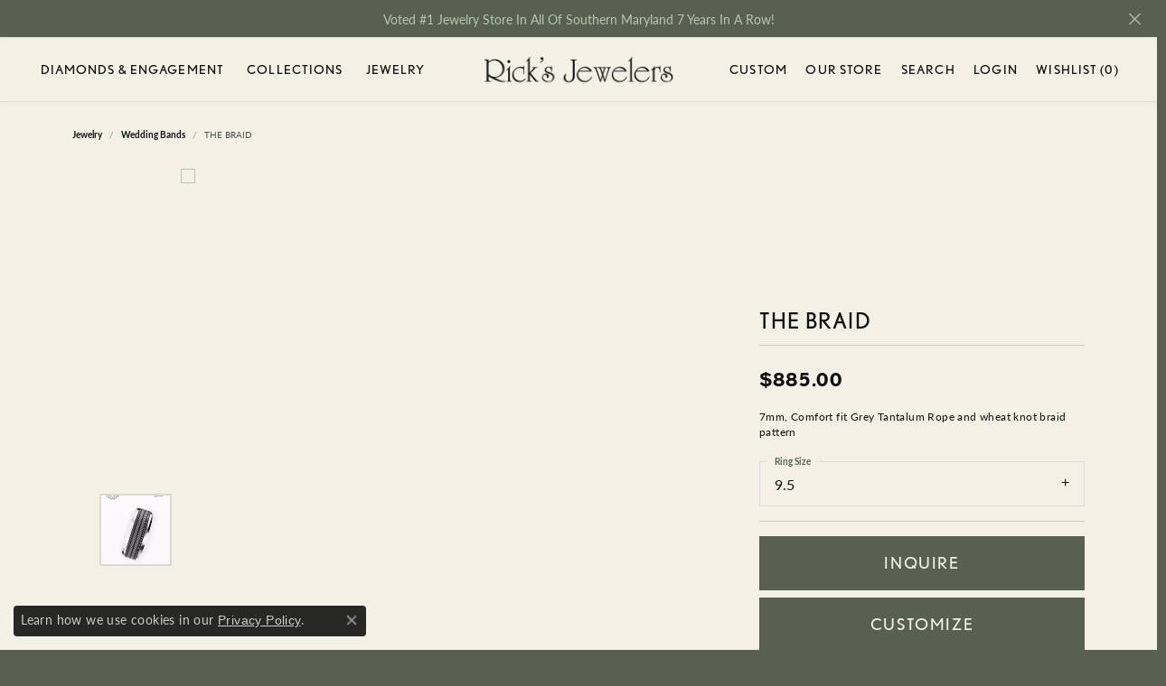

--- FILE ---
content_type: text/html; charset=UTF-8
request_url: https://www.rickjewelers.com/jewelry-details/wedding-bands/the-braid/713327
body_size: 19279
content:
<!DOCTYPE html>
<html lang="en">
	<head>
		<meta charset="utf-8">
		<title>Tantalum THE BRAID CFBP847879GTA09.5 TANT - Wedding Bands | Rick's Jewelers | California, MD</title>	
		
		
		<link rel="preconnect" href="//v6master-asics.shopfinejewelry.com/">
		<link rel="preconnect" href="https://cdn.jewelryimages.net/">
		
		<link rel="stylesheet" href="/css/_monolith.min.css?t=15477" media="all">
				
		
		
		<link rel="stylesheet" href="//v6master-asics.shopfinejewelry.com/js/vendor/OwlCarousel2-2.3.4/dist/assets/owl.carousel.min.css?t=rickjewelers15477"  media="print" onload="this.media='all'">
		<link rel="stylesheet" href="//v6master-asics.shopfinejewelry.com/js/vendor/magiczoomplus-commercial/magiczoomplus/magiczoomplus.css?t=rickjewelers15477"  media="print" onload="this.media='all'">
		<link rel="stylesheet" href="//v6master-asics.shopfinejewelry.com/js/vendor/bootstrap4-datetimepicker-master/build/css/bootstrap-datetimepicker.min.css?t=rickjewelers15477"  media="print" onload="this.media='all'">
		<link rel="stylesheet" href="//v6master-asics.shopfinejewelry.com/js/src/components/phone-number-input/css/phone-number-input.min.css?t=rickjewelers15477"  media="print" onload="this.media='all'">
		<link rel="stylesheet" href="//v6master-asics.shopfinejewelry.com/js/vendor/jquery.realperson.package-2.0.1/jquery.realperson.css?t=rickjewelers15477"  media="print" onload="this.media='all'">
		<link rel="stylesheet" href="//v6master-asics.shopfinejewelry.com/fonts/diamond-shapes/diashapes-v6.min.css" media="print" onload="this.media='all';">
		<link rel="stylesheet" href="//v6master-asics.shopfinejewelry.com/fonts/ring-settings/big-ring-settings-style.min.css" media="print" onload="this.media='all';">
		<link rel="stylesheet" href="//v6master-asics.shopfinejewelry.com/css/fragments/consentManagementPlatform.min.css" media="print" onload="this.media='all';">
		<link rel="stylesheet" href="//v6master-asics.shopfinejewelry.com/css/fragments/toggleSwitch.min.css" media="print" onload="this.media='all';">
		<link rel="stylesheet" href="//v6master-asics.shopfinejewelry.com/css/fragments/address-table.min.css" media="print" onload="this.media='all';">
		<link rel="stylesheet" href="//v6master-asics.shopfinejewelry.com/fonts/icons/css/fontawesome-light.min.css" media="print" onload="this.media='all';">
		<link rel="stylesheet" href="//v6master-asics.shopfinejewelry.com/fonts/icons/css/brands.min.css" media="print" onload="this.media='all';">
		<link rel="stylesheet" href="//v6master-asics.shopfinejewelry.com/js/build/components/login/css/login.min.css?t=rickjewelers15477"  media="print" onload="this.media='all'">
		<link rel="stylesheet" href="/css/_quick-search.min.css?t=rickjewelers15477"  media="print" onload="this.media='all'">
		<link rel="stylesheet" href="/css/_login.min.css?t=rickjewelers15477"  media="print" onload="this.media='all'">
		<link rel="stylesheet" href="/css/_wishlist.min.css?t=rickjewelers15477"  media="print" onload="this.media='all'">
		<link rel="stylesheet" href="//v6master-asics.shopfinejewelry.com/js/build/components/login/css/login.min.css?t=rickjewelers15477"  media="print" onload="this.media='all'">
		<link rel="stylesheet" href="/css/_cart.min.css?t=rickjewelers15477"  media="print" onload="this.media='all'">
			<link rel="stylesheet" href="//v6master-asics.shopfinejewelry.com/css/pages/jewelry-details.min.css?t=rickjewelers15477" media="all">		
		
		
		
			<link rel="stylesheet" href="/css/local.php?settingsSrc=rickjewelersUpgradeV6&t=15477" media="all">
		
		<link rel="stylesheet" href="/css/local.css?t=15477" media="all">
		<link rel="stylesheet" href="//v6master-asics.shopfinejewelry.com/css/print.min.css?t=15477" media="print" type="text/css">
	
		<script data-load-position="inline">
			window.cmpSettings = {"useOptInConsentPolicy":false,"showConsentManagementOptions":false,"includeRolexCookieOptions":false,"includePersonalizationCookieOption":true,"forRolexHybrid":false,"rolexCMPVersion":1};
		</script>
		<script src="//v6master-asics.shopfinejewelry.com/js/globalScripts/cookieBlocker.js" data-load-position="inline"></script>
		
		<script>
			var blockedCookieScripts = [];
		</script>		
		<!-- Global site tag (gtag.js) - Google Analytics -->
		<script data-load-position="early 0" async src="https://www.googletagmanager.com/gtag/js?id=UA-91208259-42"></script>
		<script data-load-position="inline">
			window.dataLayer = window.dataLayer || [];
			function gtag(){dataLayer.push(arguments);}
			gtag('js', new Date());

			gtag('config', 'UA-91208259-42'); 
		</script>		
		
		

		<!-- HEAD INCLUDES START -->
		<!-- Google tag (gtag.js) --> <script async src="https://www.googletagmanager.com/gtag/js?id=G-2M1VRPH482"></script>
 <script> window.dataLayer = window.dataLayer || []; function gtag(){dataLayer.push(arguments);} gtag('js', new Date()); gtag('config', 'G-2M1VRPH482'); </script><script>window.userCurrency = "USD";</script>
		<!-- HEAD INCLUDES END -->

		
					
		<script data-load-position="early 0">window.pageInfo={"itemID":"713327","itemDetails":{"itemID":"713327","masterID":"2540693","jewelryClassID":"18","itemUrl":null,"vendorID":"00028","edgeVendID":"","folderName":"benchmark","has1x1":"0","imgFileName":"","imgAlt1":"","imgFileName2":"","imgAlt2":"","imgFileName3":"","imgAlt3":"","imgFileName4":"","imgAlt4":"","imgFileName5":null,"imgAlt5":"","videoFile":"","youtubeLink":"","imgUrl":"galleries\/benchmark\/","collectionID":"21","itemTitle":"THE BRAID","description":"7mm, Comfort fit Grey Tantalum Rope and wheat knot braid pattern ","styleNo":"CFBP847879GTA09.5","vendorStyle":"00028-CFBP847879GTA","GUID":"","RFID":"","gender":"","ringSetting":"0","settingType":null,"centerStoneIncluded":"0","centerCtWt":"0.00","centerDiaShape":"0","centerDiaCut":"0","centerDiaClarity":"0","centerDiaColor":"0","centerDiaDimensions":"","centerDiaCertType":"0","centerDiaCertImg":"","centerDiaCertNo":"","centerDiaFluorescence":"0","centerDiaTable":"0.00","centerDiaDepth":"0.00","centerDiaCulet":"0","centerDiaPrice":"0.00","centerDiaPricePerCarat":"0.00","commonDiaCtWt":"0.00","commonDiaShape":"0","commonDiaCut":"0","commonDiaClarity":"0","commonDiaColor":"0","totalDiaCount":"0","totalDiaCtWt":"0.00","shapeRange":"","centerGemIncluded":"0","centerGemType":"0","centerGemShape":"0","centerGemstoneCtWt":"0.00","centerGemDimensions":"","centerGemQuality":"","gemstoneType":null,"gemstoneTypeA":"0","gemstoneTypeACtWt":"0.00","gemstoneTypeACount":"0","gemstoneTypeB":"0","gemstoneTypeBCtWt":"0.00","gemstoneTypeBCount":"0","gemstoneTypeC":"0","gemstoneTypeCCtWt":"0.00","gemstoneTypeCCount":"0","gemstoneTypeD":"0","gemstoneTypeDCtWt":"0.00","gemstoneTypeDCount":"0","gemstoneTypeE":"0","gemstoneTypeECtWt":"0.00","gemstoneTypeECount":"0","totalGemstoneWt":"0.00","fullMetalType":"Tantalum","metalType1":"TANT","length":"0.00","lengthType":"","width":"7.00","widthType":"","size":null,"color":null,"letter":null,"era":null,"ringSizes":"9.5","stockLevel":"1","availability":"7-10","freeShipping":"0","weight":"1.00","weightType":"","enableCheckout":"1","lowCt":"0.00","highCt":"0.00","categoryTitle":"Wedding Bands","categoryUrl":"wedding-bands","h1Tag":"","parentCategoryTitle":"","parentCategoryUrl":"","retail":885,"salePrice":0,"imgFileName_exists":null,"imgFileName_width":null,"imgFileName2_exists":null,"imgFileName2_width":null,"imgFileName3_exists":null,"imgFileName3_width":null,"imgFileName4_exists":null,"imgFileName4_width":null,"imgFileName5_exists":null,"imgFileName5_width":null,"nonStandardImage":null,"similarSKUs":"{\"idList\":[\"480853\",\"480415\",\"480351\",\"482039\",\"480887\",\"482171\",\"483243\",\"480581\",\"455339\",\"483413\"],\"ctime\":1715800178}","itemMetaTitle":"","itemMetaKeywords":"","itemMetaDescription":"","itemVisible":"1","autoUpdate":"1","collectionTitle":"Tantalum","collectionUrl":"tantalum","logoWhite":"benchmark-tantalum-logo-white","copyHybrid":"Shatterproof, hypoallergenic and bio-compatible, Forge has utilized Tantalum to create the most wearable contemporary metal wedding bands on the market. Because it cuts so easily, Tantalum is also one of the safest metals to remove in an emergency. Characterized by a richly saturated blue-grey color, Benchmark's Tantalum wedding rings are as elegant and luxurious as their gold and platinum counterparts.","masterCollectionID":"00518","jsonData":null,"fixedShippingPrice":"0.00","metalFinish":"","style":"","watchType":"","watchBraceletMaterial":"","watchBraceletColor":"","watchCaseSize":"","watchCaseMaterial":"","watchCrystalType":"","watchBezel":"","watchDialColor":"","watchDialShape":"","watchDialType":"","watchMovement":"","watchWaterResistance":"","watchFunctions":"","watchBraceletStyle":"","commonStoneType":"0","hidePrice":"0","excludeFromCoupons":"0","isERDBrand":"0","collection":"","fretail":"$885.00","fsalePrice":"$0.00","collectionLogoURL":"\/\/collections.jewelryimages.net\/collections_logos\/benchmark-tantalum-logo-white.jpg","imageSource":""},"baseSKU":"00028-CFBP847879GTA","baseSKURaw":"CFBP847879GTA","jewelryClassID":"18","jsonData":false,"styleNo":"CFBP847879GTA09.5","scrambledStlyeNo":"","itemTitle":"THE BRAID","itemVisible":"1","categoryUrl":"wedding-bands","collectionID":"21","edgeVendID":"","vendorID":"00028","erdLegacyUrl":false,"variationStyle":"","imageBaseURL":"","image1":"","image2":"","image3":"","image4":"","image5":"","image6":"https:\/\/cdn.jewelryimages.net\/static\/v6master\/images\/page_content\/Punchmark_600x800-optimized.gif?webpSupport=0","variationColNames":"[]","ringSizeHasJSON":false,"ringSizeJSON":"9.5","session":"efd8a713a7a38cbcbfea90a4f97c2b86","referer":"","hideDecimals":"0","hideAllPrices":"0","price":885,"currency":"USD","hidePriceMessage":"Call for Price","calculateLiveSettingPrice":false,"metalType":"TANT","metalFinish":"","diamondQuality":"","priceAdj":1,"forexMultiplier":1,"similarItems":{"success":true,"retArr":[{"imageSource":"","itemUrl":"\/jewelry-details\/wedding-bands\/the-hickory\/480853","itemTitle":"THE HICKORY","retail":"825.00","salePrice":"0.00"},{"imageSource":"","itemUrl":"\/jewelry-details\/wedding-bands\/the-talon\/480415","itemTitle":"THE TALON","retail":"825.00","salePrice":"0.00"},{"imageSource":"","itemUrl":"\/jewelry-details\/wedding-bands\/the-joker\/480351","itemTitle":"THE JOKER","retail":"885.00","salePrice":"0.00"},{"imageSource":"","itemUrl":"\/jewelry-details\/wedding-bands\/the-tide\/482039","itemTitle":"THE TIDE","retail":"885.00","salePrice":"0.00"},{"imageSource":"","itemUrl":"\/jewelry-details\/wedding-bands\/the-warrior\/480887","itemTitle":"THE WARRIOR","retail":"885.00","salePrice":"0.00"},{"imageSource":"","itemUrl":"\/jewelry-details\/wedding-bands\/the-esquire\/482171","itemTitle":"THE ESQUIRE","retail":"885.00","salePrice":"0.00"},{"imageSource":"","itemUrl":"\/jewelry-details\/wedding-bands\/the-professor\/483243","itemTitle":"THE PROFESSOR","retail":"615.00","salePrice":"0.00"},{"imageSource":"","itemUrl":"\/jewelry-details\/wedding-bands\/the-knight\/480581","itemTitle":"THE KNIGHT","retail":"615.00","salePrice":"0.00"},{"imageSource":"","itemUrl":"\/jewelry-details\/wedding-bands\/the-matrix\/455339","itemTitle":"THE MATRIX","retail":"615.00","salePrice":"0.00"},{"imageSource":"","itemUrl":"\/jewelry-details\/wedding-bands\/the-galway\/483413","itemTitle":"THE GALWAY","retail":"615.00","salePrice":"0.00"},{"imageSource":null,"itemUrl":null,"itemTitle":null,"retail":null,"salePrice":null}],"date":1715800178000},"enableCustomerWishlist":"1","enableGuestWishlist":"1","customer":{"loggedIn":false,"hasGuestWishlist":false,"firstName":"","lastName":"","email":"","phone":""},"lowCt":"0.00","highCt":"0.00","shapeRange":"","showChatButtonJewelryDetails":"0","jewelryDescriptionShowMoreButton":true,"affirmPublicKey":"","financingPageVisibility":"1","storename":"Rick's Jewelers","storeaddress":"<br>22595 Three Notch Road<br>P. O. Box 950<br>California, MD 20619-0950<br>","cartButtonDefaultText":"Add to Cart","availableLocationInputHTML":"<input type=\"hidden\" value=\"1\" name=\"location\" class=\"appt-location\">","locationDayTime":{"1":{"locationName":"California Store","daysOfWeekDisabled":[0],"timeOfDay":{"1":{"open":"09:00:00","close":"17:30:00"},"2":{"open":"09:00:00","close":"17:30:00"},"3":{"open":"09:00:00","close":"17:30:00"},"4":{"open":"09:00:00","close":"17:30:00"},"5":{"open":"09:00:00","close":"17:30:00"},"6":{"open":"09:00:00","close":"15:30:00"}},"closedHolidayDates":[],"adjustedHolidayHours":[]}},"locationsFieldInquiries":"1","customerID":null};</script>			
		
<script>
	window.enableEcommerce = "0";
</script>

		
<script>
	window.fbAppId = "784353868432385";
</script>

		
	<script>
		window.googleAppId = "522739862603-9cnc28esu2ntos9aevhluql3ikdjgqpo.apps.googleusercontent.com";
	</script>

		<script type="application/ld+json">{"@context":"https:\/\/schema.org","@type":"Product","name":"THE BRAID","image":[],"description":"7mm, Comfort fit Grey Tantalum Rope and wheat knot braid pattern ","sku":"CFBP847879GTA09.5","mpn":"00028-CFBP847879GTA","brand":{"@type":"Brand","name":"Tantalum"},"offers":{"@type":"Offer","url":"https:\/\/www.rickjewelers.com\/jewelry-details\/wedding-bands\/the-braid\/713327","priceCurrency":"USD","price":"885","priceValidUntil":"2026-02-25","availability":"https:\/\/schema.org\/InStock","shippingDetails":{"@type":"OfferShippingDetails","shippingRate":{"@type":"MonetaryAmount","currency":"USD"},"shippingDestination":{"@type":"DefinedRegion","addressCountry":"US"},"deliveryTime":{"@type":"ShippingDeliveryTime","handlingTime":{"@type":"QuantitativeValue","minValue":"7","maxValue":"10"},"businessDays":{"@type":"OpeningHoursSpecification","dayOfWeek":["https:\/\/schema.org\/Monday","https:\/\/schema.org\/Tuesday","https:\/\/schema.org\/Wednesday","https:\/\/schema.org\/Thursday","https:\/\/schema.org\/Friday","https:\/\/schema.org\/Saturday"]}}}}}</script>
		<meta name="description" content="Shop Tantalum Wedding Bands like this CFBP847879GTA09.5 THE BRAID at Rick's Jewelers in California MD">
		<meta name="referrer" content="strict-origin-when-cross-origin">
		<meta name="keywords" content="">
		<meta name="viewport" content="width=device-width, initial-scale=1">
		<!-- Open Graph Meta -->
		<meta property="og:title" content="THE BRAID">
		<meta property="og:description" content="7mm, Comfort fit Grey Tantalum Rope and wheat knot braid pattern ">
		<meta property="product:brand" content="Tantalum">
		<meta property="product:availability" content="Available in 7-10 Business Days">
		<meta property="product:condition" content="new">
		<meta property="product:price:amount" content="$885.00">
		<meta property="product:price:currency" content="USD">
		<meta property="product:retailer_item_id" content="713327">
		<!-- End Graph Meta -->

		
	</head>
	<body id="jewelry-details" class=" icofont-fontawesome-light" data-theme="customized theme">		
		<!-- START BODY INCLUDE -->
		
		<!-- END BODY INCLUDE -->
		
		<script defer src="https://connect.podium.com/widget.js#API_TOKEN=2e972bb9-dee7-463f-a0ac-c7aeb95ff20a" id="podium-widget" data-api-token="2e972bb9-dee7-463f-a0ac-c7aeb95ff20a" data-load-position="late"></script>
		
		<div id="page-wrap">
		<div id='accessibility-skip-links' data-breakpoint='lg'><a class="skippy sr-only sr-only-focusable" href="#main-sections"><span class="skippy-text">Skip to main content</span></a><a class="skippy sr-only sr-only-focusable" href="#footer"><span class="skippy-text">Skip to footer</span></a></div>


			<div class="alert alert-global" role="alert">
				Voted #1 Jewelry Store In All Of Southern Maryland 7 Years In A Row!	
				<button type="button" class="btn-close btn-close-white close" data-bs-dismiss="alert" aria-label="Close"></button>
			</div>

<header >
	<div class="container-fluid main-content">				
		<div class="row">
			<div class="col main-content-col d-block nav-inline-and-split d-block d-lg-flex justify-content-between align-items-center content-toolbar-inline-left-and-right">
				
	<div class="container-fluid content-toolbar left inline-left-and-right">
		<div class="content-toolbar-inner  inner justify-content-center justify-content-lg-start">
				<ul class="left d-flex d-sm-flex d-md-flex d-lg-flex ">
			<li class="toolbar-item dropdown  item-search">
				<a href="javascript:void(0)" role="button" data-bs-toggle="dropdown" data-bs-hover="dropdown" aria-haspopup="menu" aria-expanded="false" id="inner-content-menu-item-left-search-1" aria-label="Toggle Search Menu"><i class="icon-search" aria-hidden="true"></i><span class="sr-only">Toggle Search Menu</span></a>
				<div class="dropdown-menu menu-search" aria-labelledby="inner-content-menu-item-left-search-1">
					<div class="d-flex justify-content-center align-items-stretch flex-column px-2">
						<form action="/jewelry" role="search" method="GET" aria-label="Site search" class="d-block w-100">
							<div class="input-group">
								<label for="content-toolbar-search-kw" class="sr-only">Search for...</label>
								<input type="text" class="form-control" id="content-toolbar-search-kw" name="kw" placeholder="Search for...">
								<span class="input-group-btn">
									<button class="btn btn-default px-3" type="submit" aria-label="Submit search"><i class="icon-search" aria-hidden="true"></i></button>
								</span>
							</div>
						</form>
					</div>
				</div>
			</li>
				</ul>
			</div>
		</div>
				
		<a href="/" id="logo" aria-label="Rick's Jewelers logo - Go to homepage">
			<img src="https://cdn.jewelryimages.net/static/domains/rickjewelersv6/images/store-pics/logo-black.png?width=900" width="900" height="125" alt="Rick's Jewelers logo" class="mx-auto" loading="eager" decoding="sync" fetchpriority="high">
		</a>
				<!-- Nav generated 20260126121051 -->

<nav class="navbar w-sm-100 navbar-expand-lg navbar-menu-position-left-back show-dropdown-toggles " id="website-navigation" aria-label="Primary">
	
<button class="navbar-toggler d-inline-block d-lg-none" id="nav-toggle" type="button" data-animation="animation-2" data-bs-toggle="reveal-collapse-left" data-bs-target="#main-navigation" aria-controls="main-navigation" aria-expanded="false" aria-label="Toggle navigation">
	<span class="navbar-toggler-icon" aria-hidden="true">
		<span></span>
		<span></span>
		<span></span>
	</span>
</button>
	<div class="collapse navbar-collapse justify-content-between" id="main-navigation">
		<div class='container-fluid inner-nav  px-0'>
		<ul class="navbar-nav navbar-left justify-content-around align-items-center " id="menubar-left" aria-label="Primary site menu">
		<li class="dropdown has-a-plus dropdown-wide nav-item "><a href="/pages/shop-engagement" data-url="/pages/shop-engagement" class="nav-link " id="menu-item-megamenu-1">Diamonds &amp; Engagement</a><button type="button" class="dropdown-plus d-flex d-lg-none" data-bs-toggle="dropdown" aria-hidden="true" tabindex="-1" id="menu-item-plus-megamenu-1"><i class="icon-plus" aria-hidden="true"></i></button><div class="dropdown-menu dropdown-menu-wide menu-megamenu dropdown-menu-left" aria-labelledby="menu-item-megamenu-1" data-parent="" data-cols="4"><div class="container"><div class="row"><div class="col-12 col-lg-auto"><div class="dropdown dropdown-submenu"><a href="/pages/shop-engagement" data-url="/pages/shop-engagement"  class="dropdown-item dropdown-item-parent  parent-has-kids"  id="submenu-item-megamenu-1-1">SHOP ENGAGEMENT</a><button type="button" class="dropdown-plus d-flex d-lg-none" data-bs-toggle="dropdown" aria-hidden="true" tabindex="-1" data-children-count="1" id="submenu-item-plus-megamenu-1-1"><i class="icon-plus" aria-hidden="true"></i></button><div class="dropdown-menu dropdown-menu-left dropdown-menu-children" aria-labelledby="submenu-item-megamenu-1-1"><a class="dropdown-item" href="/jewelry/engagement" >Engagement Rings</a></div></div><div class="dropdown dropdown-submenu"><a href="/jewelry/wedding-bands" data-url="/jewelry/wedding-bands"  class="dropdown-item dropdown-item-parent  parent-has-kids"  id="submenu-item-megamenu-1-2">SHOP WEDDING BANDS</a><button type="button" class="dropdown-plus d-flex d-lg-none" data-bs-toggle="dropdown" aria-hidden="true" tabindex="-1" data-children-count="2" id="submenu-item-plus-megamenu-1-2"><i class="icon-plus" aria-hidden="true"></i></button><div class="dropdown-menu dropdown-menu-left dropdown-menu-children" aria-labelledby="submenu-item-megamenu-1-2"><a class="dropdown-item" href="/jewelry/wedding-bands/mens-wedding-bands" >Wedding Bands for Him</a><a class="dropdown-item" href="/jewelry/wedding-bands/ladies-wedding-bands" >Wedding Bands for Her</a></div></div></div><div class="col-12 col-lg-auto"><div class="dropdown dropdown-submenu"><a href="/jewelry/wedding-bands/anniversary-bands" data-url="/jewelry/wedding-bands/anniversary-bands"  class="dropdown-item dropdown-item-parent  parent-has-kids"  id="submenu-item-megamenu-1-3">SHOP ANNIVERSARY</a><button type="button" class="dropdown-plus d-flex d-lg-none" data-bs-toggle="dropdown" aria-hidden="true" tabindex="-1" data-children-count="1" id="submenu-item-plus-megamenu-1-3"><i class="icon-plus" aria-hidden="true"></i></button><div class="dropdown-menu dropdown-menu-left dropdown-menu-children" aria-labelledby="submenu-item-megamenu-1-3"><a class="dropdown-item" href="/jewelry/wedding-bands/anniversary-bands" >Anniversary Bands</a></div></div></div><div class="col-12 col-lg-auto"><div><a href="/ringsettings" data-url="/ringsettings"  class="dropdown-item dropdown-item-parent "  id="submenu-item-megamenu-1-4">DESIGN YOUR ENGAGEMENT RING</a></div><div><a href="/benchmark-ring-lab" data-url="/benchmark-ring-lab"  class="dropdown-item dropdown-item-parent "  id="submenu-item-megamenu-1-5">Build Your Wedding Band</a></div><div><a href="/ringsettings-diamonds" data-url="/ringsettings-diamonds"  class="dropdown-item dropdown-item-parent "  id="submenu-item-megamenu-1-6">LOOSE DIAMOND SEARCH</a></div><div><a href="/pages/engagement-ring-shopping-guide" data-url="/pages/engagement-ring-shopping-guide"  class="dropdown-item dropdown-item-parent "  id="submenu-item-megamenu-1-7">ENGAGEMENT RING SHOPPING GUIDE</a></div></div><div class="col-12 col-lg-auto">
        <div class="my-10 dropdown-item dropdown-item-image">
            <img class="d-none d-lg-block" src="https://cdn.jewelryimages.net/static/domains/rickjewelersv6/images/store-pics/diamonds.png" alt="Menu image" loading="lazy" decoding="auto" fetchpriority="low">
            <div class="text-center small pt-1"></div>
        </div></div></div><!-- .row --><div class="row explore-all-row"><div class="col pt-0 pt-lg-10"><hr class="my-10"><a href="/pages/shop-engagement" class="btn btn-dark btn-sm dropdown-item">Explore All Diamonds &amp; Engagement</a></div></div><!-- .row --></div><!-- .container --></div><!-- .dropdown-menu --></li>
		<li class="dropdown dropdown-wide has-a-plus nav-item "><a href="/brands" data-url="/brands" class="nav-link " id="menu-item-megamenu-brand-list-2">Collections</a><button type="button" class="dropdown-plus d-flex d-lg-none" data-bs-toggle="dropdown" aria-hidden="true" tabindex="-1" id="menu-item-plus-megamenu-brand-list-2"><i class="icon-plus" aria-hidden="true"></i></button><div class="dropdown-menu dropdown-menu-wide menu-megamenu-brand-list dropdown-menu-left megamenu-brand-list-dropdown" data-parent="" data-cols="5" aria-labelledby="menu-item-megamenu-brand-list-2"><div class="container"><div class="row "><div class="col-12 col-lg-auto column-0 brand-column-links"><div><a href="/brand/allison-kaufman" class="dropdown-item dropdown-item-parent" data-title="Allison Kaufman">Allison Kaufman</a></div><div><a href="/brand/ammara-stone" class="dropdown-item dropdown-item-parent" data-title="Ammara Stone">Ammara Stone</a></div><div><a href="/brand/benchmark" class="dropdown-item dropdown-item-parent" data-title="Benchmark">Benchmark</a></div><div><a href="/brand/carla-nancy-b" class="dropdown-item dropdown-item-parent" data-title="Carla/Nancy B">Carla/Nancy B</a></div><div><a href="/brand/color-merchants" class="dropdown-item dropdown-item-parent" data-title="Color Merchants">Color Merchants</a></div></div><div class="col-12 col-lg-auto column-1 brand-column-links"><div><a href="/brand/denny-wong" class="dropdown-item dropdown-item-parent" data-title="Denny Wong">Denny Wong</a></div><div><a href="/brand/forever-elegant" class="dropdown-item dropdown-item-parent" data-title="Forever Elegant">Forever Elegant</a></div><div><a href="/brand/forge" class="dropdown-item dropdown-item-parent" data-title="Forge">Forge</a></div><div><a href="/brand/galatea" class="dropdown-item dropdown-item-parent" data-title="Galatea">Galatea</a></div><div><a href="/brand/imperial-pearls" class="dropdown-item dropdown-item-parent" data-title="Imperial Pearls">Imperial Pearls</a></div></div><div class="col-12 col-lg-auto column-2 brand-column-links"><div><a href="/brand/john-bagley" class="dropdown-item dropdown-item-parent" data-title="John Bagley">John Bagley</a></div><div><a href="/brand/lafonn-jewelry" class="dropdown-item dropdown-item-parent" data-title="Lafonn Jewelry">Lafonn Jewelry</a></div><div><a href="/brand/lestage" class="dropdown-item dropdown-item-parent" data-title="LeStage">LeStage</a></div><div><a href="/brand/ostbye" class="dropdown-item dropdown-item-parent" data-title="Ostbye">Ostbye</a></div><div><a href="/brand/Overnight" class="dropdown-item dropdown-item-parent" data-title="Overnight">Overnight</a></div></div><div class="col-12 col-lg-auto column-3 brand-column-links"><div><a href="/brand/parle" class="dropdown-item dropdown-item-parent" data-title="Parle">Parle</a></div><div><a href="/brand/personality" class="dropdown-item dropdown-item-parent" data-title="Personality">Personality</a></div><div><a href="/brand/phillip-gavriel" class="dropdown-item dropdown-item-parent" data-title="Phillip Gavriel">Phillip Gavriel</a></div><div><a href="/brand/rembrandt-charms" class="dropdown-item dropdown-item-parent" data-title="Rembrandt Charms">Rembrandt Charms</a></div><div><a href="/brand/royal-chain" class="dropdown-item dropdown-item-parent" data-title="Royal Chain">Royal Chain</a></div></div><div class="col-12 col-lg-auto column-4 brand-column-links"><div><a href="/brand/seiko" class="dropdown-item dropdown-item-parent" data-title="Seiko">Seiko</a></div><div><a href="/brand/stuller" class="dropdown-item dropdown-item-parent" data-title="Stuller">Stuller</a></div><div><a href="/brand/tamascus" class="dropdown-item dropdown-item-parent" data-title="Tamascus">Tamascus</a></div><div><a href="/brand/tamascus-" class="dropdown-item dropdown-item-parent" data-title="Tamascus +">Tamascus +</a></div><div><a href="/brand/tantalum" class="dropdown-item dropdown-item-parent" data-title="Tantalum">Tantalum</a></div></div></div><!-- .row -->
					<div class="row explore-all-row">
						<div class="col pt-0 pt-lg-10">
							<hr class="my-10">
							<a href="/brands" class="btn btn-dark btn-sm dropdown-item">Collections</a>
						</div>
					</div><!-- .row --></div><!-- .container --></div><!-- div or ul.dropdown-menu --></li>
		<li class="dropdown has-a-plus dropdown-wide nav-item "><a href="/jewelry" data-url="/jewelry" class="nav-link " id="menu-item-megamenu-3">Jewelry</a><button type="button" class="dropdown-plus d-flex d-lg-none" data-bs-toggle="dropdown" aria-hidden="true" tabindex="-1" id="menu-item-plus-megamenu-3"><i class="icon-plus" aria-hidden="true"></i></button><div class="dropdown-menu dropdown-menu-wide menu-megamenu dropdown-menu-left" aria-labelledby="menu-item-megamenu-3" data-parent="" data-cols="4"><div class="container"><div class="row"><div class="col-12 col-lg-auto"><div class="dropdown dropdown-submenu"><a href="/jewelry/rings" data-url="/jewelry/rings"  class="dropdown-item dropdown-item-parent  parent-has-kids"  id="submenu-item-megamenu-3-1">SHOP RINGS</a><button type="button" class="dropdown-plus d-flex d-lg-none" data-bs-toggle="dropdown" aria-hidden="true" tabindex="-1" data-children-count="6" id="submenu-item-plus-megamenu-3-1"><i class="icon-plus" aria-hidden="true"></i></button><div class="dropdown-menu dropdown-menu-left dropdown-menu-children" aria-labelledby="submenu-item-megamenu-3-1"><a class="dropdown-item" href="/jewelry/rings/diamond-fashion-rings" >Diamond Rings</a><a class="dropdown-item" href="/jewelry/rings/gold-fashion-rings" >Gold Fashion Rings</a><a class="dropdown-item" href="/jewelry/rings/gemstone-rings" >Gemstone Rings</a><a class="dropdown-item" href="/jewelry/rings/pearl-rings" >Pearl Rings</a><a class="dropdown-item" href="/jewelry/rings/silver-rings" >Silver Rings</a><a class="dropdown-item" href="/jewelry/rings/toe-rings" >Toe Fashion</a></div></div><div class="dropdown dropdown-submenu"><a href="/jewelry/pendants" data-url="/jewelry/pendants"  class="dropdown-item dropdown-item-parent  parent-has-kids"  id="submenu-item-megamenu-3-2">SHOP PENDANTS</a><button type="button" class="dropdown-plus d-flex d-lg-none" data-bs-toggle="dropdown" aria-hidden="true" tabindex="-1" data-children-count="4" id="submenu-item-plus-megamenu-3-2"><i class="icon-plus" aria-hidden="true"></i></button><div class="dropdown-menu dropdown-menu-left dropdown-menu-children" aria-labelledby="submenu-item-megamenu-3-2"><a class="dropdown-item" href="/jewelry/pendants/diamond-pendants" >Diamond Pendants</a><a class="dropdown-item" href="/jewelry/pendants/gold-pendants" >Gold Pendants</a><a class="dropdown-item" href="/jewelry/pendants/gemstone-pendants" >Gemstone Pendants</a><a class="dropdown-item" href="/jewelry/pendants/pearl-pendants" >Pearl Pendants</a></div></div><div class="dropdown dropdown-submenu"><a href="/jewelry/necklaces" data-url="/jewelry/necklaces"  class="dropdown-item dropdown-item-parent  parent-has-kids"  id="submenu-item-megamenu-3-5">SHOP NECKLACES</a><button type="button" class="dropdown-plus d-flex d-lg-none" data-bs-toggle="dropdown" aria-hidden="true" tabindex="-1" data-children-count="3" id="submenu-item-plus-megamenu-3-5"><i class="icon-plus" aria-hidden="true"></i></button><div class="dropdown-menu dropdown-menu-left dropdown-menu-children" aria-labelledby="submenu-item-megamenu-3-5"><a class="dropdown-item" href="/jewelry/necklaces/diamond-necklaces" >Diamond Necklaces</a><a class="dropdown-item" href="/jewelry/necklaces/gemstone-necklaces" >Gemstone Necklaces</a><a class="dropdown-item" href="/jewelry/necklaces/pearl-necklaces" >Pearl Necklaces</a></div></div></div><div class="col-12 col-lg-auto"><div class="dropdown dropdown-submenu"><a href="/jewelry/earrings" data-url="/jewelry/earrings"  class="dropdown-item dropdown-item-parent  parent-has-kids"  id="submenu-item-megamenu-3-3">SHOP EARRINGS</a><button type="button" class="dropdown-plus d-flex d-lg-none" data-bs-toggle="dropdown" aria-hidden="true" tabindex="-1" data-children-count="7" id="submenu-item-plus-megamenu-3-3"><i class="icon-plus" aria-hidden="true"></i></button><div class="dropdown-menu dropdown-menu-left dropdown-menu-children" aria-labelledby="submenu-item-megamenu-3-3"><a class="dropdown-item" href="/jewelry/earrings/diamond-earrings" >Diamond Earrings</a><a class="dropdown-item" href="/jewelry/earrings/gold-earrings" >Gold Earrings</a><a class="dropdown-item" href="/jewelry/earrings/gemstone-earrings" >Gemstone Earrings</a><a class="dropdown-item" href="/jewelry/earrings/pearl-earrings" >Peal Earrings</a><a class="dropdown-item" href="/jewelry/earrings/silver-earrings" >Silver Earrings</a><a class="dropdown-item" href="/jewelry/earrings/hoop-earrings" >Hoop Earrings</a><a class="dropdown-item" href="/jewelry/earrings/earring-jackets" >Earring Jackets</a></div></div><div class="dropdown dropdown-submenu"><a href="/jewelry/bracelets" data-url="/jewelry/bracelets"  class="dropdown-item dropdown-item-parent  parent-has-kids"  id="submenu-item-megamenu-3-4">SHOP BRACELETS</a><button type="button" class="dropdown-plus d-flex d-lg-none" data-bs-toggle="dropdown" aria-hidden="true" tabindex="-1" data-children-count="7" id="submenu-item-plus-megamenu-3-4"><i class="icon-plus" aria-hidden="true"></i></button><div class="dropdown-menu dropdown-menu-left dropdown-menu-children" aria-labelledby="submenu-item-megamenu-3-4"><a class="dropdown-item" href="/jewelry/bracelets/diamond-bracelets" >Diamond Bracelets</a><a class="dropdown-item" href="/jewelry/bracelets/gold-bracelets" >Gold Bracelets</a><a class="dropdown-item" href="/jewelry/bracelets/gemstone-bracelets" >Gemstone Bracelets</a><a class="dropdown-item" href="/jewelry/bracelets/pearl-bracelets" >Pearl Bracelets</a><a class="dropdown-item" href="/jewelry/bracelets/silver-bracelets" >Silver Bracelets</a><a class="dropdown-item" href="/jewelry/bracelets/bangle-bracelets" >Bangle Bracelets</a><a class="dropdown-item" href="/jewelry/bracelets/anklets" >Anklets</a></div></div></div><div class="col-12 col-lg-auto"><div class="dropdown dropdown-submenu"><a href="/pages/shop-pearl-jewelry" data-url="/pages/shop-pearl-jewelry"  class="dropdown-item dropdown-item-parent  parent-has-kids"  id="submenu-item-megamenu-3-6">SHOP PEARLS</a><button type="button" class="dropdown-plus d-flex d-lg-none" data-bs-toggle="dropdown" aria-hidden="true" tabindex="-1" data-children-count="5" id="submenu-item-plus-megamenu-3-6"><i class="icon-plus" aria-hidden="true"></i></button><div class="dropdown-menu dropdown-menu-left dropdown-menu-children" aria-labelledby="submenu-item-megamenu-3-6"><a class="dropdown-item" href="/jewelry/rings/pearl-rings" >Pearl Rings</a><a class="dropdown-item" href="/jewelry/bracelets/pearl-bracelets" >Pearl Bracelets</a><a class="dropdown-item" href="/jewelry/earrings/pearl-earrings" >Pearl Earrings</a><a class="dropdown-item" href="/jewelry/necklaces/pearl-necklaces" >Pearl Necklaces</a><a class="dropdown-item" href="/jewelry/pendants/pearl-pendants" >Pearl Pendants</a></div></div><div class="dropdown dropdown-submenu"><a href="/pages/shop-colored-stone-jewelry" data-url="/pages/shop-colored-stone-jewelry"  class="dropdown-item dropdown-item-parent  parent-has-kids"  id="submenu-item-megamenu-3-7">SHOP GEMSTONES</a><button type="button" class="dropdown-plus d-flex d-lg-none" data-bs-toggle="dropdown" aria-hidden="true" tabindex="-1" data-children-count="5" id="submenu-item-plus-megamenu-3-7"><i class="icon-plus" aria-hidden="true"></i></button><div class="dropdown-menu dropdown-menu-left dropdown-menu-children" aria-labelledby="submenu-item-megamenu-3-7"><a class="dropdown-item" href="/jewelry/rings/gemstone-rings" >Gemstone Rings</a><a class="dropdown-item" href="/jewelry/bracelets/gemstone-bracelets" >Gemstone Bracelets</a><a class="dropdown-item" href="/jewelry/earrings/gemstone-earrings" >Gemstone Earrings</a><a class="dropdown-item" href="/jewelry/necklaces/gemstone-necklaces" >Gemstone Necklaces</a><a class="dropdown-item" href="/jewelry/pendants/gemstone-pendants" >Gemstone Pendants</a></div></div></div><div class="col-12 col-lg-auto"><div class="dropdown dropdown-submenu"><a href="/pages/shop-diamond-jewelry" data-url="/pages/shop-diamond-jewelry"  class="dropdown-item dropdown-item-parent  parent-has-kids"  id="submenu-item-megamenu-3-8">SHOP DIAMONDS</a><button type="button" class="dropdown-plus d-flex d-lg-none" data-bs-toggle="dropdown" aria-hidden="true" tabindex="-1" data-children-count="5" id="submenu-item-plus-megamenu-3-8"><i class="icon-plus" aria-hidden="true"></i></button><div class="dropdown-menu dropdown-menu-left dropdown-menu-children" aria-labelledby="submenu-item-megamenu-3-8"><a class="dropdown-item" href="/jewelry/rings/dimaond-fashion-rings" >Diamond Rings</a><a class="dropdown-item" href="/jewelry/bracelets/diamond-bracelets" >Diamond Bracelets</a><a class="dropdown-item" href="/jewelry/earrings/diamond-earrings" >Diamond Earrings</a><a class="dropdown-item" href="/jewelry/necklaces/diamond-necklaces" >Diamond Necklaces</a><a class="dropdown-item" href="/jewelry/pendants/diamond-pendants" >Diamond Pendants</a></div></div><div class="dropdown dropdown-submenu"><a href="/jewelry/charms-beads" data-url="/jewelry/charms-beads"  class="dropdown-item dropdown-item-parent  parent-has-kids"  id="submenu-item-megamenu-3-9">CHARMS &amp; BEADS</a><button type="button" class="dropdown-plus d-flex d-lg-none" data-bs-toggle="dropdown" aria-hidden="true" tabindex="-1" data-children-count="2" id="submenu-item-plus-megamenu-3-9"><i class="icon-plus" aria-hidden="true"></i></button><div class="dropdown-menu dropdown-menu-left dropdown-menu-children" aria-labelledby="submenu-item-megamenu-3-9"><a class="dropdown-item" href="/jewelry/charms-beads/charms" >Charms</a><a class="dropdown-item" href="/jewelry/charms-beads/beads" >Beads</a></div></div><div class="dropdown dropdown-submenu"><a href="/jewelry/accessories" data-url="/jewelry/accessories"  class="dropdown-item dropdown-item-parent  parent-has-kids"  id="submenu-item-megamenu-3-10">ACCESSORIES</a><button type="button" class="dropdown-plus d-flex d-lg-none" data-bs-toggle="dropdown" aria-hidden="true" tabindex="-1" data-children-count="1" id="submenu-item-plus-megamenu-3-10"><i class="icon-plus" aria-hidden="true"></i></button><div class="dropdown-menu dropdown-menu-left dropdown-menu-children" aria-labelledby="submenu-item-megamenu-3-10"><a class="dropdown-item" href="/jewelry/accessories/cufflinks" >Cufflinks</a></div></div></div></div><!-- .row --><div class="row explore-all-row"><div class="col pt-0 pt-lg-10"><hr class="my-10"><a href="/jewelry" class="btn btn-dark btn-sm dropdown-item">Explore All Jewelry</a></div></div><!-- .row --></div><!-- .container --></div><!-- .dropdown-menu --></li></ul><ul class="navbar-nav navbar-right justify-content-around align-items-center " id="menubar-right" aria-label="Secondary site menu">
		<li class="dropdown has-a-plus dropdown-wide nav-item "><a href="/pages/custom-made-jewelry" data-url="/pages/custom-made-jewelry" class="nav-link " id="menu-item-megamenu-right-1">Custom</a><button type="button" class="dropdown-plus d-flex d-lg-none" data-bs-toggle="dropdown" aria-hidden="true" tabindex="-1" id="menu-item-plus-megamenu-right-1"><i class="icon-plus" aria-hidden="true"></i></button><div class="dropdown-menu dropdown-menu-wide menu-megamenu dropdown-menu-right" aria-labelledby="menu-item-megamenu-right-1" data-parent="" data-cols="4"><div class="container"><div class="row"><div class="col-12 col-lg-auto"></div><div class="col-12 col-lg-auto"><div class="dropdown dropdown-submenu"><a href="/ringsettings" data-url="/ringsettings"  class="dropdown-item dropdown-item-parent  parent-has-kids"  id="submenu-item-megamenu-right-1-1">Engagement Ring Builder</a><button type="button" class="dropdown-plus d-flex d-lg-none" data-bs-toggle="dropdown" aria-hidden="true" tabindex="-1" data-children-count="2" id="submenu-item-plus-megamenu-right-1-1"><i class="icon-plus" aria-hidden="true"></i></button><div class="dropdown-menu dropdown-menu-right dropdown-menu-children" aria-labelledby="submenu-item-megamenu-right-1-1"><a class="dropdown-item" href="/ringsettings-diamonds" >Start With A Diamond</a><a class="dropdown-item" href="/ringsettings" >Start with A Setting</a></div></div><div><a href="/pages/custom-made-jewelry" data-url="/pages/custom-made-jewelry"  class="dropdown-item dropdown-item-parent "  id="submenu-item-megamenu-right-1-2">Custom Designed Jewelry</a></div><div><a href="/contact" data-url="/contact"  class="dropdown-item dropdown-item-parent "  id="submenu-item-megamenu-right-1-3">SEND US A MESSAGE</a></div></div><div class="col-12 col-lg-auto">
        <div class="my-10 dropdown-item dropdown-item-image">
            <img class="d-none d-lg-block" src="https://cdn.jewelryimages.net/static/domains/rickjewelersv6/images/store-pics/custom.png" alt="Menu image" loading="lazy" decoding="auto" fetchpriority="low">
            <div class="text-center small pt-1"></div>
        </div></div><div class="col-12 col-lg-auto"></div></div><!-- .row --><div class="row explore-all-row"><div class="col pt-0 pt-lg-10"><hr class="my-10"><a href="/pages/custom-made-jewelry" class="btn btn-dark btn-sm dropdown-item">Explore All Custom</a></div></div><!-- .row --></div><!-- .container --></div><!-- .dropdown-menu --></li>
		<li class="dropdown has-a-plus dropdown-wide nav-item "><a href="/services" data-url="/services" class="nav-link " id="menu-item-megamenu-right-2">Our Store</a><button type="button" class="dropdown-plus d-flex d-lg-none" data-bs-toggle="dropdown" aria-hidden="true" tabindex="-1" id="menu-item-plus-megamenu-right-2"><i class="icon-plus" aria-hidden="true"></i></button><div class="dropdown-menu dropdown-menu-wide menu-megamenu dropdown-menu-right" aria-labelledby="menu-item-megamenu-right-2" data-parent="" data-cols="4"><div class="container"><div class="row"><div class="col-12 col-lg-auto"><div class="dropdown dropdown-submenu"><a href="/pages/ourstore" data-url="/pages/ourstore"  class="dropdown-item dropdown-item-parent  parent-has-kids"  id="submenu-item-megamenu-right-2-1">ABOUT US</a><button type="button" class="dropdown-plus d-flex d-lg-none" data-bs-toggle="dropdown" aria-hidden="true" tabindex="-1" data-children-count="3" id="submenu-item-plus-megamenu-right-2-1"><i class="icon-plus" aria-hidden="true"></i></button><div class="dropdown-menu dropdown-menu-right dropdown-menu-children" aria-labelledby="submenu-item-megamenu-right-2-1"><a class="dropdown-item" href="/pages/ourstore" >Our Story</a><a class="dropdown-item" href="/pages/ijo" >Your Master IJO Jeweler</a><a class="dropdown-item" href="/pages/video-gallery" >Video Gallery</a></div></div></div><div class="col-12 col-lg-auto"><div class="dropdown dropdown-submenu"><a href="/services" data-url="/services"  class="dropdown-item dropdown-item-parent  parent-has-kids"  id="submenu-item-megamenu-right-2-2">OUR SERVICES</a><button type="button" class="dropdown-plus d-flex d-lg-none" data-bs-toggle="dropdown" aria-hidden="true" tabindex="-1" data-children-count="6" id="submenu-item-plus-megamenu-right-2-2"><i class="icon-plus" aria-hidden="true"></i></button><div class="dropdown-menu dropdown-menu-right dropdown-menu-children" aria-labelledby="submenu-item-megamenu-right-2-2"><a class="dropdown-item" href="/services/jewelry-appraisals" >Appraisals</a><a class="dropdown-item" href="/pages/custom-made-jewelry" >Custom Designs</a><a class="dropdown-item" href="/services/jewelry-engraving" >Engraving</a><a class="dropdown-item" href="/services/jewelry-repairs" >Jewelry Repairs</a><a class="dropdown-item" href="/services/isnurnace-replacements" >Insurance Replacements</a><a class="dropdown-item" href="/services/watch-repairs" >Watch Repairs</a></div></div></div><div class="col-12 col-lg-auto"><div class="dropdown dropdown-submenu"><a href="/contact" data-url="/contact"  class="dropdown-item dropdown-item-parent  parent-has-kids"  id="submenu-item-megamenu-right-2-3">CONTACT US</a><button type="button" class="dropdown-plus d-flex d-lg-none" data-bs-toggle="dropdown" aria-hidden="true" tabindex="-1" data-children-count="3" id="submenu-item-plus-megamenu-right-2-3"><i class="icon-plus" aria-hidden="true"></i></button><div class="dropdown-menu dropdown-menu-right dropdown-menu-children" aria-labelledby="submenu-item-megamenu-right-2-3"><a class="dropdown-item" href="/contact" >Store Directions</a><a class="dropdown-item" href="tel:3017374241" >Give Us A Call</a><a class="dropdown-item" href="/contact" >Send Us A Message</a></div></div></div><div class="col-12 col-lg-auto">
        <div class="my-10 dropdown-item dropdown-item-image">
            <img class="d-none d-lg-block" src="https://cdn.jewelryimages.net/static/domains/rickjewelersv6/images/store-pics/about.png" alt="Menu image" loading="lazy" decoding="auto" fetchpriority="low">
            <div class="text-center small pt-1"></div>
        </div></div></div><!-- .row --><div class="row explore-all-row"><div class="col pt-0 pt-lg-10"><hr class="my-10"><a href="/services" class="btn btn-dark btn-sm dropdown-item">Explore All Our Store</a></div></div><!-- .row --></div><!-- .container --></div><!-- .dropdown-menu --></li>
		<li class="dropdown nav-item  item-search">
			<a href="javascript:void(0)" role="button" class="nav-link dropdown-toggle" data-bs-toggle="dropdown" aria-haspopup="menu" aria-expanded="false" aria-label="Search">Search</a>
			<div class="dropdown-menu menu-search dropdown-menu-right" >
				<div class="px-2">
					<form action="/jewelry" role="search" method="GET" autocomplete="off">
						<div class="input-group">
							<label for="nav-search-kw" class="sr-only">Search for...</label>
							<input type="text" class="form-control" id="nav-search-kw" name="kw" placeholder="Search for..." aria-label="Search for...">
							<span class="input-group-btn">
								<button class="btn btn-default px-3" type="submit" aria-label="Submit search"><i class="icon-search" aria-hidden="true"></i></button>
							</span>
						</div>
					</form>
				</div>
			</div>
		</li>
		<li class="dropdown nav-item  item-account">
			<a href="javascript:void(0)" role="button" class="nav-link dropdown-toggle " data-bs-toggle="dropdown" data-bs-hover="dropdown" aria-haspopup="dialog" aria-controls="menu-item-login-dialog-right-account-4" aria-expanded="false" id="menu-item-right-account-4" aria-label="My Account Menu">Login<span class="sr-only">Toggle My Account Menu</span></a>
			<div class="dropdown-menu menu-account dropdown-menu-right my-account-dropdown punchmarkLogin">
				<div id="menu-item-login-dialog-right-account-4" role="dialog" aria-modal="true" aria-labelledby="menu-item-login-dialog-title-right-account-4" class="loginWrap">
					<div id="menu-item-login-dialog-title-right-account-4" class="sr-only">Login</div>
					<form class="login">
						<div class="form-floating">
							<input type="text" id="menu-item-username-right-account-4" name="username" placeholder="username" class="form-control input-md" autocomplete="off" value="">
							<label for="menu-item-username-right-account-4" class="">Username</label>
						</div>
						<div class="form-floating mt-1">
							<input type="password" id="menu-item-password-right-account-4" name="password" placeholder="password" class="form-control input-md" autocomplete="off" value="">
							<label for="menu-item-password-right-account-4" class="passwordLabel">Password</label>
						</div>
						<button class="btn btn-primary btn-lg btn-block" type="submit">Log In</button>
					</form>
					<p class="pt-3 small text-center mb-0 signUp">
						Don&rsquo;t have an account?
						<a href="/register" class="fw-bold d-block">Sign up now</a>
					</p>
				</div>
			</div>
		</li>
		<li class="dropdown nav-item  item-wishlist">
			<a href="/myaccount-wishlist" class="nav-link dropdown-toggle " data-bs-toggle="dropdown" aria-haspopup="menu" aria-expanded="false" id="menu-item-wishlist-right-5">Wishlist (<span class='items-in-wishlist'>0</span>)<span class="sr-only">Toggle Wishlist</span></a>
			<div class="dropdown-menu menu-wishlist dropdown-menu-right global-wish-list-dropdown" data-type="item" data-src="wishlist" data-parent="" data-thumbs="1" data-action="get_items" data-count="3" data-template="template-wishlist-item" aria-labelledby="menu-item-wishlist-right-5" >
				<script type="text/x-tmpl" id="template-wishlist-item" async>
					{% if (o.length) { %}
						{% for (var i=0; i<o.length; i++) { %}
							<div class="wishlist-item media">
								<a href="{%=o[i].itemUrl%}" class="media-thumb">
									<div class="image-div ratio-1x1">
										<img src="{%=o[i].fullImage%}" alt="{%=o[i].itemTitle%}" loading="lazy" decoding="auto" fetchpriority="low">
									</div>
								</a>
								<div class="media-body">
									<h6 class="media-heading text-truncate">{%=o[i].itemTitle%}</h6>
									<span class="media-description text-truncate">Style #: {%#o[i].styleNo%}</span>
									{% if (o[i].salePrice > 0 && o[i].retail > 0) { %}
										<span class="media-price"><strike>${%=o[i].salePrice%}</strike> ${%=o[i].retail%}</span>
									{% } else if(o[i].retail == 0.00 || o[i].retail == "") { %}
										<span class="media-price">Call for Price</span>
									{% } else { %}
										<span class="media-price">${%=o[i].retail%}</span>
									{% } %}
								</div>
							</div>
						{% } %}
						<div class="px-2">
							<a href="/myaccount-wishlist" class="btn btn-primary btn-md btn-block btn-view-wishlist">View My Wish List</a>
						</div>
					{% } else { %}
						<div class="wishlist-empty">
							<div class="menu-cart-subtotal px-20">
								<p class="text-center">You have no items in your wish list.</p>
							</div>
							<div class="menu-cart-buttons">
								<a href="/jewelry" class="btn btn-primary btn-block">Browse Jewelry</a>
							</div>
						</div>
					{% } %}
				</script>
			</div>
		</li></ul>
		</div>
	</div>
</nav>


				
	<div class="container-fluid content-toolbar right inline-left-and-right">
		<div class="content-toolbar-inner  justify-content-center justify-content-lg-end">
				<ul class="right d-flex d-sm-flex d-md-flex d-lg-flex ">
			<li class="toolbar-item dropdown  item-account">
				<a href="javascript:void(0)" role="button" class="dropdown-toggle" data-bs-toggle="dropdown" data-bs-hover="dropdown" aria-haspopup="dialog" aria-controls="inner-content-login-dialog-right-account-1" aria-expanded="false" id="inner-content-item-right-account-1" aria-label="My Account Menu"><i class="icon-user" aria-hidden="true"></i><span class="sr-only">Toggle My Account Menu</span></a>
				<div class="dropdown-menu menu-account dropdown-menu-right my-account-dropdown punchmarkLogin">
					<div id="inner-content-login-dialog-right-account-1" role="dialog" aria-modal="true" aria-labelledby="inner-content-login-dialog-title-right-account-1" class="loginWrap">
						<div id="inner-content-login-dialog-title-right-account-1" class="sr-only">Login</div>
						<form class="login">
							<div class="form-floating">
								<input type="text" name="username" id="inner-content-username-right-account-1" placeholder="username" class="form-control input-md" autocomplete="off" value="">
								<label for="inner-content-username-right-account-1" class="">Username</label>
							</div>
							<div class="form-floating mt-1">
								<input type="password" name="password" id="inner-content-password-right-account-1" placeholder="password" class="form-control input-md" autocomplete="off" value="">
								<label for="inner-content-password-right-account-1" class="passwordLabel">Password</label>
							</div>
							<div class="form-group d-flex justify-content-between mb-3">
								<a tabindex="-1" role="button" class="small fw-bold cursor-pointer mt-2 invisible">Forgot Password?</a>
							</div>
							<button class="btn btn-primary btn-lg btn-block" type="submit">Log In</button>
						</form>
						<p class="pt-3 small text-center mb-0 signUp">
							Don&rsquo;t have an account?
							<a href="/register" class="fw-bold d-block">Sign up now</a>
						</p>
					</div>
				</div>
			</li>
				<li class="toolbar-item dropdown  item-cart">
					<a href="javascript:void(0)" role="button" class="dropdown-toggle" data-bs-toggle="dropdown" data-bs-hover="dropdown" aria-haspopup="menu" aria-expanded="false" id="inner-content-menu-item-right-cart-2" aria-label="My Shopping Cart"><i class="icon-shopping-bag" aria-hidden="true"></i><span class="sr-only">Toggle Shopping Cart Menu</span></a>
					<div class="dropdown-menu menu-cart dropdown-menu-right global-cart-dropdown" data-type="item" data-src="cart_nav" data-action="get_cart_items" data-template="template-cart-item" aria-labelledby="inner-content-menu-item-right-cart-2">
					</div>
					<script type="text/x-tmpl" id="template-cart-item">
						{% if (o.items.length) { %}
							{% for (var i in o.items) { %}
								<div class="wishlist-item media">
									<a href="javascript:void(0)" class="media-thumb">
										<div class="image-div" style="background-image:url({%=o.items[i].imgUrl%});">
											<img src="https://placeholder.shopfinejewelry.com/150x150" class="placeholder" alt="">
										</div>
									</a>
									<div class="media-body">
										<h6 class="media-heading text-truncate">{%#o.items[i].itemTitle%}</h6>
									<span class="media-description text-truncate">Style #: {%#o.items[i].sku%}</span>
										{%  if(o.items[i].price == 0.00 || o.items[i].price == "") { %}
											<span class="media-price">Call for Price</span>
										{% } else { %}
											<span class="media-price">{%=o.items[i].price%}</span>
										{% } %}
									</div>
								</div>
							{% } %}
							<div class="px-2">
								<a href="/cart" class="btn btn-primary btn-md btn-block btn-view-wishlist">View My Cart</a>
							</div>
						{% } else { %}
							<div class="">
								<div class="menu-cart-subtotal px-20">
									<p class="text-center">You have no items in your cart.</p>
								</div>
								<div class="menu-cart-buttons">
									<a href="/jewelry" class="btn btn-primary btn-block">Browse </a>
								</div>
							</div>
						{% } %}
					</script>
				</li>
				</ul>
			</div>
		</div>
			</div>
		</div>
	</div>
	
	
</header>
<main id="main-sections" tabindex="-1">
<section class="default">
	<div class="container pb-0">
		<div class="row">
			<div class="col-sm-12">
				
				
		<nav aria-label="breadcrumb" class="mt-0 mb-20" id="nav-breadcrumb">
			<ol class="breadcrumb breadcrumb-widget justify-content-start">
				<li class="breadcrumb-item"><a href="/jewelry">jewelry</a></li><li class="breadcrumb-item"><a href="/jewelry/wedding-bands">Wedding Bands</a></li><li class="breadcrumb-item active">THE BRAID</li>
			</ol>
		</nav>
				<!--<h1 id="jewelry-details-h1" class="">THE BRAID</h1>-->
				<div class="p intro-text htmlAboveGrid"></div>
				

<section class="default px-0 py-10">
	<div class="container px-0 py-0">
		<div class="row">			
			<div class="col-12">
				<div class="row">

					<div class="col-12 col-sm-12 col-md-7 col-lg-8 d-flex flex-column justify-content-center align-items-center">
	<div class="column-slider-left justify-content-center align-items-center flex-column flex-md-row-reverse" id="jewelrydetails-image-column">
		<div id="jewelry-main-images" class="column-slider owl-carousel align-self-center" data-slider-id="1" data-margin="20" data-cols-xs="1" data-cols-sm="1" data-cols-md="1" data-cols-lg="1" data-center-mode="center">					
			
			<div class="">
				<div class="widget">
					<a href="" id="jewelry-details-main-img-wrap-1" class="d-block widget-inner position-0 w-100 h-auto h-sm-100 MagicZoom" style="background: transparent;" data-mobile-options="" data-options="rightClick: true; zoomOn: click" data-slide-id="zoom">
						<img id="jewelry-details-main-img-1" src="" class="d-block " style="width:auto !important;" alt="THE BRAID Rick's Jewelers California, MD">
					</a>
				</div>
			</div>
					<div class="">
						<div class="widget">
							<a href="/benchmark-ring-lab/CFBP847879GTA09.5" id="jewelry-details-main-img-wrap-5" class="d-block widget-inner position-0 w-100 h-auto h-sm-100" style="background: transparent;" data-mobile-options="" aria-label="Customize in Benchmark Ring Lab">
								<img id="jewelry-details-main-img-5" src="https://cdn.jewelryimages.net/static/v6master/images/page_content/Punchmark_600x800-optimized.gif?webpSupport=0" class="d-block " style="width:auto !important;" alt="THE BRAID Image 5 Rick's Jewelers California, MD" decoding="async">
							</a>
						</div>
					</div> 
		</div>
		<div id="jewelry-image-thumbs" class="column-slider-thumbs owl-thumbs-left h-100 d-flex justify-content-center align-self-center" data-slider-id="1">			
		</div>
	</div>
	<div class="column-slider-under-ringsettings-block align-self-md-end">
		<div class="col-12 text-center pb-2">
			<p class="small fw-bold" style="margin-bottom:-.5rem">For Live Assistance Call</p>
			<a class="btn btn-link btn-md px-3" href="tel:3017374241">(301) 737-4241</a>	
						
		</div>
	</div>
</div>

					<div class="col-12 col-sm-12 col-md-5 col-lg-4 default">
						<div class="d-flex widget flex-column justify-content-center align-items-start text-left pt-3 pt-md-0 w-100 widget h-100" id="product-details">	
							<div class="content-block w-100">
								
								
								
								<div id="product-details-header" class="pb-3 pb-md-0 pt-3 pt-md-4">
	<div class="d-flex justify-content-between align-items-start">
		<h1 id="jewelry-details-h1" class="h4 mb-0 text-center-sm"><span>THE BRAID</span></h1>
		<!--<button id="wish-list-button" class="btn btn-link btn-wishlist" style="height:30px;"><i class="icon-heart-o"></i></button>-->
	</div>
</div>	
<div class="pt-1 pb-1">
	<hr class="mb-10">	
	<div class="d-block">
		<!--
		<div class="d-flex align-items-center">										
			<a href="#" id="jewelry-details-brand-image" class="">
				<img src="//collections.jewelryimages.net/collections_logos/benchmark-tantalum-logo-white.jpg" class="placeholder" style="max-width:100px" alt="brand: Tantalum">				
			</a>
			<span id="jewelry-details-brand-name" class="small text-default text-uppercase hide"></span>			
		</div>
		-->
		<div class="py-3 text-center-sm">
			<span id="product-details-price" class="h4 mb-0 text-dark"></span>
		</div>
	</div>
	
</div>


								
								<p id="jewelry-details-description" class="mb-4 small"></p>
<strong id="fixed-shipping-warning" class="mb-4 small hidden"></strong>


								
								<div id="non-variation-ring-size" class="form-label-group form-label-group-lg">
<select id="jewelry-details-ring-sizes" class="selectpicker" data-style="form-control input-lg" data-size="5">
	<option id="ring-size-option-0" value="9.5" data-ring-size="9.5" active>9.5</option>
</select>
<input type="text" value="" placeholder="ringSizes" class="dummy">
<label>Ring Size</label>
</div>

								

								<span class="hide" id="variation-placeholder"> </span>
								
								
								<input type='hidden' name='variationStyle' value="">
<hr class='mt-3 mb-3'> 

								
								
								

								<!--
								<hr class="mt-0">
								<div class="row pt-1 pb-3">
									<div class="col-12 mb-1 text-center text-md-left">
										<a href="javascript:void(0)"><i class="icon-star"></i> <span class="text-default">Only One Available</span></a>
									</div>
									<div class="col-12 mb-1 text-center text-md-left">
										<a href="javascript:void(0)"><i class="icon-shopping-bag"></i> <span class="text-default">In Another User&rsquo;s Bag</span></a>
									</div>
								</div>
								-->

								
			<button class="btn btn-primary btn-xlg btn-block btn-inquire mb-2" data-item="713327"><span>Inquire</span></button>

								

								

								<a href="/benchmark-ring-lab/CFBP847879GTA09.5" class="btn btn-primary btn-block btn-xlg mb-2" role="button">Customize</a>


								<!--<hr class="mt-3 mb-3 border-0">-->

								<div class="d-grid gap-2 d-flex mb-2" id="wish-list-button-container">
	
	<a class="btn btn-default btn-sm btn-wishlist flex-fill px-2" href="javascript:void(0)" id="wish-list-button">
		<i class="icon-heart"></i>			
		<span>My Wish List</span>
	</a>

	<a class="btn btn-default btn-sm btn-view-wishlist flex-fill px-2" href="/myaccount-wishlist" id="view-wish-list-button">
		<span>View in Wish List</span>
	</a>
	
</div>

								<div class="d-grid gap-2 d-flex mb-5 hide" id="my-store-popups">
	<a class="btn btn-default btn-sm flex-fill px-2" href="#" data-bs-toggle="modal" data-bs-target="#shippingInfoModal">Shipping</a>
	<a class="btn btn-default btn-sm flex-fill px-2" href="#" data-bs-toggle="modal" data-bs-target="#returnPolicyModal">Returns</a>
	<a class="btn btn-default btn-sm flex-fill px-2" href="#" data-bs-toggle="modal" data-bs-target="#warrantiesModal">Warranties</a>
</div>

<div class="modal fade" id="shippingInfoModal" tabindex="-1" aria-labelledby="shippingInfoModalLabel" aria-hidden="true">
	<div class="modal-dialog modal-dialog-centered modal-lg">
		<div class="modal-content">
			<div class="modal-header">
				<h4 class="modal-title" id="shippingInfoModalLabel">Shipping Information</h4>
				<button type="button" class="btn-close" data-bs-dismiss="modal" aria-label="Close"><span class='sr-only'>Close</span></button>
			</div>
			<div class="modal-body">
				Our shipping information...
			</div> 
		</div>
	</div>
</div>

<div class="modal fade" id="returnPolicyModal" tabindex="-1" aria-labelledby="returnPolicyModalLabel" aria-hidden="true">
	<div class="modal-dialog modal-dialog-centered modal-lg">
		<div class="modal-content">
			<div class="modal-header">
				<h4 class="modal-title" id="returnPolicyModalLabel">Return Policies</h4>
				<button type="button" class="btn-close" data-bs-dismiss="modal" aria-label="Close"><span class='sr-only'>Close</span></button>
			</div>
			<div class="modal-body">
				Our return policies...
			</div>
		</div>
	</div>
</div>

<div class="modal fade" id="warrantiesModal" tabindex="-1" aria-labelledby="warrantiesModalLabel" aria-hidden="true">
	<div class="modal-dialog modal-dialog-centered modal-lg">
		<div class="modal-content">
			<div class="modal-header">
				<h4 class="modal-title" id="warrantiesModalLabel">Warranties</h4>
				<button type="button" class="btn-close" data-bs-dismiss="modal" aria-label="Close"><span class='sr-only'>Close</span></button>
			</div>
			<div class="modal-body">
				Our warranties...
			</div>
		</div>
	</div>
</div>

								<div class="arrivesByNotices"><div class="alert alert-success arrivesByNotice arrivesByValentinesDayNotice" role="alert">
			<svg xmlns="http://www.w3.org/2000/svg" viewBox="0 0 512 512"><path d="M464 144h-39.3c9.5-13.4 15.3-29.9 15.3-48 0-44.1-33.4-80-74.5-80-42.3 0-66.8 25.4-109.5 95.8C213.3 41.4 188.8 16 146.5 16 105.4 16 72 51.9 72 96c0 18.1 5.8 34.6 15.3 48H48c-26.5 0-48 21.5-48 48v96c0 8.8 7.2 16 16 16h16v144c0 26.5 21.5 48 48 48h352c26.5 0 48-21.5 48-48V304h16c8.8 0 16-7.2 16-16v-96c0-26.5-21.5-48-48-48zm-187.8-3.6c49.5-83.3 66-92.4 89.3-92.4 23.4 0 42.5 21.5 42.5 48s-19.1 48-42.5 48H274l2.2-3.6zM146.5 48c23.4 0 39.8 9.1 89.3 92.4l2.1 3.6h-91.5c-23.4 0-42.5-21.5-42.5-48 .1-26.5 19.2-48 42.6-48zM192 464H80c-8.8 0-16-7.2-16-16V304h128v160zm0-192H32v-80c0-8.8 7.2-16 16-16h144v96zm96 192h-64V176h64v288zm160-16c0 8.8-7.2 16-16 16H320V304h128v144zm32-176H320v-96h144c8.8 0 16 7.2 16 16v80z"/></svg>
			4 shipping options available to get it by Valentine's Day! <span onclick="$('#add_to_cart_btn').click();" class="underline">Choose a shipping option now!</span>
		</div></div>
								
								<div class="d-block p small text-center my-2"><strong>Availability:</strong> <span id="item-availability">Available in 7-10 Business Days</span></div><div class="d-block p small text-center my-2"><b><span id="additional-item-text"></span></b></div>
								
								
								
								<span class="d-block p small text-center my-2 hide" id="jewelry-details-available-locations"></span>
								
								<a href="#" id="jewelry-details-brand-image" class="d-block mx-auto max-width-200 pb-1 hide">
									<img src="//collections.jewelryimages.net/collections_logos/benchmark-tantalum-logo-white.jpg" class="max-width-200" alt="brand: Tantalum">				
								</a>
																
								<span class="d-block p small text-center my-2"><strong>Style #:</strong> <span id="jewelry-details-sku"></span></span>
								
								<div class="py-3 text-center">
									<div class="addthis_inline_share_toolbox populatedByAddThisScript"></div>
								</div>

							</div>
						</div>
					</div>
				</div>
			</div>
		</div>
	</div>
</section>

			</div>
		</div>
	</div>
</section>

<div id="accordion-details">
	<section class="default py-0">
	<div class="container py-0">
		<div class="row">
			<div class="col-12">	
				<div class="card no-bg">
					<div class="card-header" id="jewelry-column-details-heading">
						<button type="button" class="label" data-bs-toggle="collapse" data-bs-target="#jewelry-column-details" aria-expanded="false" aria-controls="jewelry-column-details">Product Details</button>
					</div>
					<div id="jewelry-column-details" class="collapse" aria-labelledby="jewelry-column-details-heading" data-parent="#accordion-details">
						<div class="card-body">								

							<div class="row text-left">
								<div class="col-6 col-sm-auto"><div class="small mb-3"><strong>Style #:</strong>
 <br><span id="jewelry-details-option-style-#">CFBP847879GTA09.5</span></div>
<div class="small mb-3"><strong>Width:</strong>
 <br><span id="jewelry-details-option-width">7.00</span></div>
</div>

<div class="col-6 col-sm-auto"><div class="small mb-3"><strong>Category:</strong>
 <br><span id="jewelry-details-option-category"><a href='/jewelry/wedding-bands'>Wedding Bands</a></span></div>
</div>

<div class="col-6 col-sm-auto"><div class="small mb-3"><strong>Brand:</strong>
 <br><span id="jewelry-details-option-brand"><a href='/jewelry/brand/tantalum'>Tantalum</a></span></div>
</div>

<div class="col-6 col-sm-auto"><div class="small mb-3"><strong>Material:</strong>
 <br><span id="jewelry-details-option-material">Tantalum</span></div>
</div>


							</div>
														
						</div>
					</div>
				</div>
			</div>
		</div>
	</div>
</section>
</div>
 


<section class="default expanded-details py-0" id="jewelry-brand">
	<div class="container py-0">				
		<div class="row">			
			<div class="col-12">					
				<div class="card no-bg">
					<div class="card-header" id="jewelry-brand-info-heading">
						<button type="button" class="label" data-bs-toggle="collapse" data-bs-target="#jewelry-brand-info" aria-expanded="true" aria-controls="jewelry-brand-info">About Tantalum</button>
					</div>
					<div id="jewelry-brand-info" class="collapse show" aria-labelledby="jewelry-brand-info-heading">
						<div class="card-body brand-info-card px-0">
							
							
							<div class="d-block d-sm-flex">
								<div class="max-width-300 ml-sm-0">	
									<a href="#" id="jewelry-details-brand-image-mobile" class="hide d-block">
										<img src="//collections.jewelryimages.net/collections_logos/benchmark-tantalum-logo-white.jpg" alt="brand: Tantalum" class="d-block border rounded">				
									</a>			
								</div>
								<div class="w-100 pl-sm-20">							
									<h4 class="pt-20 pt-sm-0 text-center-xs">Tantalum</h4>
									<p class="mb-3 text-center-xs" id="brandInfoDescription">Shatterproof, hypoallergenic and bio-compatible, Forge has utilized Tantalum to create the most wearable contemporary metal wedding bands on the market. Because it cuts so easily, Tantalum is also one of the safest metals to remove in an emergency. Characterized by a richly saturated blue-grey color, Benchmark's Tantalum wedding rings are as elegant and luxurious as their gold and platinum counterparts.</p>									
									<div class="text-center text-sm-left mt-10 mb-0 pt-10 px-20 px-md-0">										
										<p><strong>More from Tantalum:</strong><br><span id="brandCategoryText"></span></p>
									</div>
								</div>
							</div>							
																					
						</div>
					</div>
				</div>	
			</div>
		</div>		
	</div>
</section>


<section class="default expanded-details py-0">
	<div class="container py-0">				
		<div class="row">			
			<div class="col-12">					
				<div class="card no-bg">
					<div class="card-header" id="jewelry-similar-items-heading">
						<button type="button" class="label" data-bs-toggle="collapse" data-bs-target="#jewelry-similar-items" aria-expanded="true" aria-controls="jewelry-similar-items">You May Also Like</button>
					</div>
					<div id="jewelry-similar-items" class="collapse show" aria-labelledby="jewelry-similar-items-heading">
						<div class="card-body similar-items px-10">
							
						</div>
					</div>
				</div>	
			</div>
		</div>		
	</div>
</section>

<input type="hidden" id="showReviews" value="1" />
<section class="default expanded-details py-0" id="reviewLoading" style="display: none;">
	<div class="container">
		<div class="row">
			<div class="col-12">
				<div class="text-center">

					<h5 class="px-30 my-4">Fetching reviews...</h5>

				</div>

			</div>
		</div>
	</div>
</section>

<section class="default expanded-details py-0" id="reviewSection" style="display: none;">
	<div class="container">				
		<div class="row">			
			<div class="col-12">					
				<div class="card no-bg">
					<div class="card-header" id="jewelry-store-reviews-heading">
						<button type="button" class="label collapsed" data-bs-toggle="collapse" data-bs-target="#jewelry-store-reviews" aria-expanded="true" aria-controls="jewelry-store-reviews">Reviews</button>
					</div>
					<div id="jewelry-store-reviews" class="collapse show" aria-labelledby="jewelry-store-reviews-heading">
						<div class="card-body">	
							<div id="store-reviews" class="px-0 py-0">
								<div class="row" id="jewelry-store-reviews-info">
									<div class="col-4 col-sm-auto pb-20 rating-avg-col">
										<div class="rating-avg rounded">
											<div class="rating count-sm" id="averageRating">0</div>
											<div class="out-of rounded-1 rounded-top-0">out of 5</div>
										</div>
									</div>
									<div class="col-8 col-sm-5 col-lg-auto pb-20">
										<div class="rating-chart">
											<div class="col p-0" style="min-width: 40px; max-width: 40px">
												<label class="chart-label">5 Star</label>
												<label class="chart-label">4 Star</label>
												<label class="chart-label">3 Star</label>
												<label class="chart-label">2 Star</label>
												<label class="chart-label">1 Star</label>
											</div>
											<div class="col px-2" id="progress">

											</div>
											<div class="col p-0" style="min-width: 40px; max-width: 40px">
												<label class="chart-label text-left text-default" id="fiveStarCount">(<span class="count">0</span>)</label>
												<label class="chart-label text-left text-default" id="fourStarCount">(<span class="count">0</span>)</label>
												<label class="chart-label text-left text-default" id="threeStarCount">(<span class="count">0</span>)</label>
												<label class="chart-label text-left text-default" id="twoStarCount">(<span class="count">0</span>)</label>
												<label class="chart-label text-left text-default" id="oneStarCount">(<span class="count">0</span>)</label>
											</div>
										</div>
									</div>
									<div class="col-6 col-sm-auto pb-20">
										<div class="rating-overall rounded">
											<div class="overall">Overall Rating</div>
											<div class="colored-stars" id="overallRating"><i class="icon-star"></i><i class="icon-star"></i><i class="icon-star"></i><i class="icon-star"></i><i class="icon-star"></i></div>
										</div>
									</div>
									<div class="col-6 col-sm-12 col-md-auto pb-20">
										<div class="rating-avg-alt rounded">
											<input type="hidden" id="storename" value="Rick's Jewelers" />
											<div class="percent" id="percentWidget">97%</div>
											<div class="star-avg" id="percentWidgetText" data-storename="Rick's Jewelers">of recent buyers<br> gave Rick's Jewelers 5 stars</div>
										</div>
									</div>
								</div>
								<div class="row pb-20" id="jewelry-store-reviews-container">
									<div class="col-12">
										<div class="pb-20 border-top border-bottom" id="reviews">
										</div>
									</div>
								</div>
								<div class="row">
									<div class="col-12">
										<div class="text-center">
											
											<h5 class="px-30 my-4" id="reviewSectionText">There are no reviews yet. Be the first to submit a review now.</h5>
											<button class="btn btn-primary btn-lg" data-bs-toggle="modal" data-bs-target="#exampleModal">Write a Review</button>
											
										</div>
									</div>
								</div>
							</div>			
						</div>
					</div>
				</div>	
			</div>
		</div>		
	</div>
</section>


<div class="modal fade" id="exampleModal" tabindex="-1" role="dialog" aria-labelledby="exampleModalLabel" aria-hidden="true">
	<div class="modal-dialog modal-dialog-centered" role="document">
		<div class="modal-content">
			<div class="modal-header">
				<h4 class="modal-title" id="exampleModalLabel">Write a Review</h4>
				<button type="button" class="btn-close" data-bs-dismiss="modal" aria-label="Close"><span aria-hidden="true" class="sr-only">Close</span></button>
			</div>
			<div class="modal-body">
				<p>Enter your information below and tell us about your experience.</p>
				
				<form id="form-reviews" novalidate="novalidate">								
					<div class="form-label-group">
						<input id="full-name" type="text" name="name" class="form-control input-lg" placeholder="Full Name">
						<label>Full Name</label>
					</div>
					<div class="form-label-group">
						<input id="email-address" type="email" name="email" class="form-control input-lg" placeholder="Email Address">
						<label>Email Address</label>
					</div>
					<!-- <div class="form-label-group">
						<input type="number" name="rating" class="form-control input-lg" placeholder="Rating">
						<label>Rating</label>
					</div> -->
					
					<div class="form-label-group form-label-group-lg">
						<select class="selectpicker" title="&nbsp;" name="rating" data-style="form-control input-lg">
							<!--<option value="" disabled selected>Select rating...</option>-->
							<option value="5">5</option>
							<option value="4">4</option>
							<option value="3">3</option>
							<option value="2">2</option>
							<option value="1">1</option>
						</select>
						<input type="text" value="" placeholder="Rating" class="dummy">
						<label>Rating</label>
					</div>
					
					

					<div class="form-label-group">
						<textarea id="testimonial-text" name="text" class="form-control input-lg" placeholder="Testimonial"></textarea>
						<label>Testimonial</label>
					</div>		
					<!-- <div class="form-group pt-0 mb-0">			
						<label class="my-0">Enter Validation Code:</label>						
					</div> 		
					<div class="form-label-group pb-10">
						<input id="validation" class="form-control input-lg" type="text" id="defaultReal" name="defaultReal" placeholder="Enter code as seen above" required="">						
					</div> -->
					<div class="form-group pt-0 mb-0">			
						<label class="my-0">Enter Validation Code:</label>
						<input type="hidden" class="defaultRealCaptcha" name="defaultRealCaptcha">
					</div>
					
					<div class="form-label-group pb-10">
						<input class="form-control input-lg" type="text" name="defaultRealInput" placeholder="Enter code as seen above">
						<label>Enter code as seen above</label>
					</div>
				</form>

			</div>
			<div class="modal-footer">
				<button type="button" class="btn btn-default" data-dismiss="modal">Close</button>
				<button type="submit" class="btn btn-primary" id="submit-testimonial">Submit Testimonial</button>
			</div>
		</div>
	</div>
</div>





<section class="default">
	<div class="container">
		<div class="row">
			<div class="col-sm-12">
				
				<div class="p outro-text htmlBelowGrid"></div>
			</div>
		</div>
	</div>
</section>


<!-- SEZZLE MODAL -->
<div class='modal fade' id='sezzleModal' tabindex='-1' role='dialog' aria-labelledby='sezzleModalLabel' aria-hidden='true'>
	<div class='modal-dialog modal-dialog-centered'>
		<div class='modal-content'>			
			<div class='modal-body py-0'>
				<button type='button' class='btn-close mt-10' data-bs-dismiss='modal'><span class='sr-only'>Close</span></button>
				<div class='d-block w-100 text-center py-20'>
					<img src="https://cdn.jewelryimages.net/static/checkout/payment-icon-svgs/sezzle-logo.jpg" class="max-width-200 mt-10 mb-20">
					<h4 class='lh-1'>Sezzle it now. Pay us back later.</h4>
					<p class='lh-1'>Check out with Sezzle and split your entire order into 4 interest-free payments over 6 weeks.</p>
					<!--
					<img src="https://cdn.jewelryimages.net/static/checkout/payment-icon-svgs/sezzle-pies.svg" class="max-width-500 my-10">
					-->
					<div class="row pb-20">
						<div class="col-12 col-md-4">
							<div class='h2 bg-primary'><i class='icon-dollar'></i></div>
							<h6 class='lh-1 mb-0'>No Interest, Ever</h6>
							<small class='lh-1'>Plus no fees if you pay on time</small>
						</div>
						<div class="col-12 col-md-4">
							<div class='h2 bg-primary'><i class='icon-credit-card'></i></div>
							<h6 class='lh-1'>No Impact to Your<br>Credit Score</h6>
						</div>
						<div class="col-12 col-md-4">
							<div class='h2 bg-primary'><i class='icon-timer'></i></div>
							<h6 class='lh-1'>Instant Approval<br>Decisions</h6>
						</div>
					</div>					
					<h4 clas="text-primary">Just select Sezzle at checkout!</h4>
					<small>Subject to approval.</small>
				</div>				
			</div>
		</div>
	</div>
</div>



<!-- elapsed time: 0.01678204536438  --> 		
</main><footer id="footer" tabindex="-1">
	
	
	<div class="footer-section">
		<div class="container">
			<div class="row">
				
				
		<div class="col-12 col-sm-12 col-md-3 col-lg-3 text-center text-sm-center text-md-left text-lg-left ">
				<div class="footer-collapse-heading" data-content-id="footerCollapse-1-1">
				<div class="footer-heading h6 mobile-collapse">Rick's Jewelers</div>
				</div>
				<div class="footer-collapse-content" id="footerCollapse-1-1">
				
		<div class='mobile-collapse'>
		<address class='store-address '>
			22595 Three Notch Road<br>P. O. Box 950<br>California, MD 20619-0950<br><a href='tel:3017374241' class='location-phone' aria-label='Call the Store'><strong>(301) 737-4241</strong></a><br>
			<a href='/contact?location=1' class='location-link' aria-label='Get store information'><strong class='text-uppercase small location-link'>Store Information</strong></a>
		</address>
		</div>
	</div>
				<div class="footer-collapse-heading" data-content-id="footerCollapse-1-2">
				<div class="footer-heading h6 mobile-collapse">Hours</div>
				</div>
				<div class="footer-collapse-content" id="footerCollapse-1-2">
				
		<div class='mobile-collapse'>
		<address class='store-hours '>
			<div class='store-hours-grid' role='table'><div class='store-hours-row' role='row'><div class='store-hours-day' role='rowheader'><strong><span aria-hidden='true'>Mon-Fri:</span><span class='sr-only'>Monday - Friday:</span></strong></div><div class='store-hours-time' role='cell'><span>9:00am - 6:00pm</span></div></div><div class='store-hours-row' role='row'><div class='store-hours-day' role='rowheader'><strong>Saturday:</strong></div><div class='store-hours-time' role='cell'><span>9:00am - 4:00pm</span></div></div><div class='store-hours-row' role='row'><div class='store-hours-day' role='rowheader'><strong>Sunday:</strong></div><div class='store-hours-time' role='cell'><span>Closed</span></div></div></div>
		</address>
		</div>
	</div>
				
				
				
				
				
					<div class="mt-3 d-none d-md-block">
						<div class="social-networks mt-3 d-none d-md-block">
							<a href="https://www.facebook.com/Ricks-Jewelers-115277478526077/" class="network facebook" target="_blank" rel="nofollow noopener" title="Follow us on Facebook" aria-label="Follow us on Facebook (opens in new tab)"><i class="icon-facebook" aria-hidden="true"></i></a>
<a href="https://www.youtube.com/@richardwright6106" class="network youtube" target="_blank" rel="nofollow noopener" title="Follow us on YouTube" aria-label="Follow us on YouTube (opens in new tab)"><i class="icon-youtube" aria-hidden="true"></i></a>
<a href="https://x.com/RicksJewelers" class="network twitter" target="_blank" rel="nofollow noopener" title="Follow us on Twitter" aria-label="Follow us on Twitter (opens in new tab)"><i class="icon-twitter" aria-hidden="true"></i></a>
<a href="https://www.instagram.com/ricksjewelers/" class="network instagram" target="_blank" rel="nofollow noopener" title="Follow us on Instagram" aria-label="Follow us on Instagram (opens in new tab)"><i class="icon-instagram" aria-hidden="true"></i></a>

						</div>
					</div>
		</div>
		<div class="col-12 col-sm-12 col-md-3 col-lg-3 text-center text-sm-center text-md-left text-lg-left ">
				<div class="footer-collapse-heading" data-content-id="footerCollapse-2-1">
				<div class="footer-heading h6 mobile-collapse">Diamonds</div>
				</div>
				<div class="footer-collapse-content" id="footerCollapse-2-1">
				
					<ul class="mobile-collapse footerlinks" aria-label="Footer links"><li><a href="/ringsettings-diamonds" >Loose Diamond Search</a></li><li><a href="/education-diamonds" >Diamond Education</a></li></ul></div>
				<div class="footer-collapse-heading" data-content-id="footerCollapse-2-2">
				<div class="footer-heading h6 mobile-collapse">Fine Jewelry</div>
				</div>
				<div class="footer-collapse-content" id="footerCollapse-2-2">
				
					<ul class="mobile-collapse footerlinks" aria-label="Footer links"><li><a href="/jewelry/rings" >Rings</a></li><li><a href="/jewelry/earrings" >Earrings</a></li><li><a href="/jewelry/pendants" >Pendants</a></li><li><a href="/jewelry/necklaces" >Necklaces</a></li><li><a href="/jewelry/bracelets" >Bracelets</a></li><li><a href="/jewelry/chains" >Chains</a></li></ul></div>
		</div>
		<div class="col-12 col-sm-12 col-md-3 col-lg-3 text-center text-sm-center text-md-left text-lg-left ">
				<div class="footer-collapse-heading" data-content-id="footerCollapse-3-1">
				<div class="footer-heading h6 mobile-collapse">Engagement</div>
				</div>
				<div class="footer-collapse-content" id="footerCollapse-3-1">
				
					<ul class="mobile-collapse footerlinks" aria-label="Footer links"><li><a href="/ringsettings" >Engagement Ring Designer</a></li><li><a href="/jewelry/engagement" >Engagement Rings</a></li><li><a href="/jewelry/wedding-bands/mens-wedding-bands" >Men's Wedding Bands</a></li><li><a href="/jewelry/wedding-bands/ladies-wedding-bands" >Women's Wedding Bands</a></li></ul></div>
				<div class="footer-collapse-heading" data-content-id="footerCollapse-3-2">
				<div class="footer-heading h6 mobile-collapse">Our Store</div>
				</div>
				<div class="footer-collapse-content" id="footerCollapse-3-2">
				
					<ul class="mobile-collapse footerlinks" aria-label="Footer links"><li><a href="/pages/ourstore" >About Us</a></li><li><a href="/return-policy" >Return Policy</a></li><li><a href="/privacy-policy" >Privacy Policy</a></li><li><a href="/terms-and-conditions" >Terms & Conditions</a></li></ul></div>
		</div>
		<div class="col-12 col-sm-12 col-md-3 col-lg-3 text-center text-sm-center text-md-left text-lg-left ">
				<div class="footer-collapse-heading" data-content-id="footerCollapse-4-1">
				<div class="footer-heading h6 mobile-collapse">Collections</div>
				</div>
				<div class="footer-collapse-content" id="footerCollapse-4-1">
				
					<ul class="mobile-collapse footerlinks" aria-label="Footer links"><li><a href="/brand/allison-kaufman" >Allison Kaufman</a></li><li><a href="/brand/ammara-stone" >Ammara Stone</a></li><li><a href="/brand/benchmark" >Benchmark</a></li><li><a href="/brands" >View All</a></li></ul></div>
				<div class="footer-collapse-heading" data-content-id="footerCollapse-4-2">
				<div class="footer-heading h6 mobile-collapse">Services</div>
				</div>
				<div class="footer-collapse-content" id="footerCollapse-4-2">
				
					<ul class="mobile-collapse footerlinks" aria-label="Footer links"><li><a href="/pages/custom-made-jewelry" >Custom Designs</a></li><li><a href="/services/insurnace-replacements" >Insurance Replacements</a></li><li><a href="/services/jewelry-appraisals" >Jewelry Appraisals</a></li><li><a href="/services" >View All</a></li></ul></div>
				
				
				
				
				
					<div class="mt-3 d-md-none">
						<div class="social-networks mt-3 d-md-none">
							<a href="https://www.facebook.com/Ricks-Jewelers-115277478526077/" class="network facebook" target="_blank" rel="nofollow noopener" title="Follow us on Facebook" aria-label="Follow us on Facebook (opens in new tab)"><i class="icon-facebook" aria-hidden="true"></i></a>
<a href="https://www.youtube.com/@richardwright6106" class="network youtube" target="_blank" rel="nofollow noopener" title="Follow us on YouTube" aria-label="Follow us on YouTube (opens in new tab)"><i class="icon-youtube" aria-hidden="true"></i></a>
<a href="https://x.com/RicksJewelers" class="network twitter" target="_blank" rel="nofollow noopener" title="Follow us on Twitter" aria-label="Follow us on Twitter (opens in new tab)"><i class="icon-twitter" aria-hidden="true"></i></a>
<a href="https://www.instagram.com/ricksjewelers/" class="network instagram" target="_blank" rel="nofollow noopener" title="Follow us on Instagram" aria-label="Follow us on Instagram (opens in new tab)"><i class="icon-instagram" aria-hidden="true"></i></a>

						</div>
					</div>
		</div>
				
			</div>
		</div>
	</div>
	<div class="footer-section">
		<div class="container">
			<div class="row">
				
				
		<div class="col-12 col-sm-12 col-md-12 col-lg-12 text-center text-sm-center text-md-center text-lg-center ">
				
				
				
				
				
					<ul class="footer-affiliate-logos" data-color="light" aria-label="Footer logo links">
								<li>
									<a href="https://www.ijo.com/" target="_blank" rel="nofollow noopener" aria-label="Visit the ijo website">
										<img src="https://cdn.jewelryimages.net/static/footer/affiliate-logos/logo-ijo_rgba_white.png?width=150"
											 class="ijo-logo"
											 width="97"
											 height="65"
											 alt="Visit the ijo website"
											 title=""
											 loading="lazy"
											 decoding="auto"
											 fetchpriority="low"
										>
									</a>
								</li>
					</ul>
		</div>
				
			</div>
		</div>
	</div>
	<div class="copyrights">
	<div class="row">
		<div class="col-12">
			<ul class="required-links text-center">
				
				<li class="required-links-item required-links-item-privacy"><a href="/privacy-policy">Privacy Policy</a></li>
				<li class="required-links-item required-links-item-terms"><a href="/terms-and-conditions">Terms &amp; Conditions</a></li>
				<li class="required-links-item required-links-item-accessibility"><a href="/ada-compliance">Accessibility Statement</a></li>
			</ul>
			<p class="text-center">
				&copy; 2026 Rick's Jewelers. All Rights Reserved.
			</p>
		</div>
	</div>
	<div class="developer-attribution">
		<p>
			Powered by: <a target="_blank" rel="nofollow noopener" href="https://www.punchmark.com/?ref=webclient" aria-label="Website CMS platform provider">Punchmark</a>
		</p>
	</div>
</div>
</footer>		
		
		</div><!-- #page-wrap -->
		
		<!-- premium cart -->
		
		
		<!-- loading icon -->
		
				<div id="page-loading" data-loader-type="dots-1">
					<div class="page-loading-inner" role="status" aria-live="polite" aria-busy="true">
						<div class="dots-1" aria-hidden="true"></div>
						<div class="loading-text" aria-hidden="true">Loading</div>
					</div>
				</div>
				
		<!-- global popup html --> 
				
		
		<div class="js-div">
		
			<!-- dependencies -->
			<script type="text/javascript" src="//v6master-asics.shopfinejewelry.com/js/vendor/jquery-3.7.1.min.js" data-load-position="early 0"></script><script type="text/javascript" src="https://cdn.jsdelivr.net/npm/@popperjs/core@2.9.3/dist/umd/popper.min.js" crossorigin data-load-position="early 0"></script><script type="text/javascript" src="https://cdn.jsdelivr.net/npm/bootstrap@5.1.1/dist/js/bootstrap.min.js" crossorigin data-load-position="early 100"></script><script type="text/javascript" src="//cdn.jewelryimages.net/js/react_v17.0/react.production.min.js"></script><script type="text/javascript" src="//cdn.jewelryimages.net/js/react_v17.0/react-dom.production.min.js"></script><script type="text/javascript" src="//v6master-asics.shopfinejewelry.com/js/vendor/jquery.lazy-master/jquery.lazy.min.js" data-load-position="early 100"></script><script type="text/javascript" src="//v6master-asics.shopfinejewelry.com/js/vendor/JavaScript-Templates-master/js/tmpl.min.js" data-load-position="early 0"></script><script type="text/javascript" src="//v6master-asics.shopfinejewelry.com/js/vendor/jquery-hoverIntent-master/jquery.hoverIntent.min.js" data-load-position="early 100"></script><script type="text/javascript" src="//v6master-asics.shopfinejewelry.com/js/passive-event-listeners.min.js" async></script>
		<script src="//v6master-asics.shopfinejewelry.com/js/utils/DOMMutationUtils.min.js"></script>
		<script src="//v6master-asics.shopfinejewelry.com/js/utils/LoadingUtils.min.js"></script>
		<script src="//v6master-asics.shopfinejewelry.com/js/utils/GlobalIncluder.min.js?version=withLoginIncludes"></script>
		<script src="//v6master-asics.shopfinejewelry.com/js/globalScripts/addThisIncluder.min.js"></script>
		<script type="text/javascript" src="//v6master-asics.shopfinejewelry.com/js/nav/nav.min.js?t=rickjewelers15477" async data-load-position="early 300"></script>

			<!-- ada support -->
			<script type="text/javascript" src="//v6master-asics.shopfinejewelry.com/js/header/toolbar-accessibility.min.js?t=rickjewelers15477" async data-load-position="early 300"></script><script type="text/javascript" src="//v6master-asics.shopfinejewelry.com/js/globalScripts/accessibilitySkipLinks.min.js?t=rickjewelers15477" async data-load-position="early 300"></script>
		
			<!-- local fonts -->
			
		
			<!-- adobe / google -->
			
				<script type='text/javascript' data-load-position="early 0">
					WebFontConfig = {
					  typekit: { id: 'wws0jqy' }
				   };
				   (function(d) {
					  var wf = d.createElement('script'), s = d.scripts[0];
					  wf.src = 'https://ajax.googleapis.com/ajax/libs/webfont/1.6.26/webfont.js';
					  wf.async = true;
					  s.parentNode.insertBefore(wf, s);
				   })(document);
				</script>		

			<!-- footer includes -->
			<div class="cmp-overlay hide" id="cmpMinimalPrompt">
                <div class="cmp-content">
                    <table>
                        <tr>
                            <td>
                                <div class="cmp-overlay-description"><p>Learn how we use cookies in our <a href="/privacy-policy">Privacy Policy</a><span class="consent-management-option-section hide"> or <a id="openModalButton" href="#cookie-preferences" onclick="return false;">manage cookie preferences</a></span>.</p></div>
                            </td>
                            <td>
                                <button type="button" class="btn-close close-cmp-overlay forceExitCMPButton" aria-label="Close consent popup"><span class="sr-only">Close consent popup</span></button>
                            </td>
                        </tr>
                        <tr>
                            <td colspan="2">
                                <div class="consent-management-option-section hide">
                                    <div class="d-flex pt-2 pt-md-0 w-100 justify-content-center my-10">
                                        <button type="button" class="declineAllCookiesAndExitCMPButton mr-10">Decline all cookies</button>
                                        <button type="button" class="acceptAllCookiesAndExitCMPButton">Accept all cookies</button>
                                    </div>
                                </div>
                            </td>
                        </tr>
                    </table>
                </div>
            </div><script data-load-position="inline">
                if((false || (true && window.localStorage.getItem("personalizationCookiesPermission") === null)) && window.localStorage.getItem("cmpOverlayDismissed") === null){
                    document.getElementById("cmpMinimalPrompt").classList.remove("hide");
                }
            </script><script src="//v6master-asics.shopfinejewelry.com/js/fragments/toggleSwitch.min.js" async></script>
            <script src="//v6master-asics.shopfinejewelry.com/js/utils/CookieUtils.min.js" data-load-position="early 0"></script>
            <script src="//v6master-asics.shopfinejewelry.com/js/globalScripts/consentManagementPlatform.min.js" data-load-position="early 200"></script>
            <script src="//v6master-asics.shopfinejewelry.com/js/globalScripts/consentManagementPlatformOverlay.min.js" async data-load-position="late"></script>
	<script src="//v6master-asics.shopfinejewelry.com/js/utils/StringUtils.min.js?t=rickjewelers15477"></script>

	<script src="//v6master-asics.shopfinejewelry.com/js/utils/JeweleryDetailUtils.min.js?t=rickjewelers15477"></script>

	<script src="//v6master-asics.shopfinejewelry.com/js/vendor/OwlCarousel2-2.3.4/dist/owl.carousel.min.js?t=rickjewelers15477"></script>

	<script src="//v6master-asics.shopfinejewelry.com/js/vendor/OwlCarousel2-Thumbs-master/dist/owl.carousel2.thumbs.min.js?t=rickjewelers15477"></script>

	<script src="//v6master-asics.shopfinejewelry.com/js/vendor/isotope-master/dist/isotope.pkgd.min.js?t=rickjewelers15477"></script>

	<script src="//v6master-asics.shopfinejewelry.com/js/vendor/imagesloaded-master/imagesloaded.pkgd.min.js?t=rickjewelers15477"></script>

	<script src="//v6master-asics.shopfinejewelry.com/js/vendor/jquery.lazy-master/jquery.lazy.min.js?t=rickjewelers15477" data-load-position="early 100"></script>

	<script type="text/javascript" src="https://jewelry-static-files.s3.amazonaws.com/static/js/vendor/waypoints/jquery.waypoints.min.js?t=rickjewelers15477"></script>

	<script src="//v6master-asics.shopfinejewelry.com/js/vendor/jquery.inview-master/jquery.inview.min.js?t=rickjewelers15477"></script>

	<script src="//v6master-asics.shopfinejewelry.com/js/vendor/autosize-master/dist/autosize.min.js?t=rickjewelers15477"></script>

	<script src="//v6master-asics.shopfinejewelry.com/js/vendor/magiczoomplus-commercial/magiczoomplus/magiczoomplus.js?t=rickjewelers15477"></script>

	<script src="//v6master-asics.shopfinejewelry.com/js/vendor/sweetalert-master/sweetal.min.js?t=rickjewelers15477"></script>

	<script src="//v6master-asics.shopfinejewelry.com/js/widgets/wishlist.min.js?t=rickjewelers15477"></script>

	<script src="//v6master-asics.shopfinejewelry.com/js/pages/my-store-popups.min.js?t=rickjewelers15477"></script>

	<script src="//v6master-asics.shopfinejewelry.com/js/utils/ArrayUtils.min.js?t=rickjewelers15477"></script>

	<script src="//v6master-asics.shopfinejewelry.com/js/vendor/moment-develop/min/moment-with-locales.min.js?t=rickjewelers15477"></script>

	<script src="//v6master-asics.shopfinejewelry.com/js/vendor/bootstrap4-datetimepicker-master/build/js/bootstrap-datetimepicker.min.js?t=rickjewelers15477"></script>

	<script src="//v6master-asics.shopfinejewelry.com/js/vendor/jquery-validation-master/dist/jquery.validate.min.js?t=rickjewelers15477"></script>

	<script src="//v6master-asics.shopfinejewelry.com/js/vendor/jquery-validation-master/dist/additional-methods.min.js?t=rickjewelers15477"></script>

	<script src="//v6master-asics.shopfinejewelry.com/js/widgets/inquiry.min.js?t=rickjewelers15477"></script>

	<script type="text/javascript" src="https://unpkg.com/libphonenumber-js@1.x/bundle/libphonenumber-min.js"></script>

	<script src="//v6master-asics.shopfinejewelry.com/js/build/components/phone-number-input/data/countryData.min.js?t=rickjewelers15477"></script>

	<script src="//v6master-asics.shopfinejewelry.com/js/build/components/phone-number-input/phone-number-input.min.js?t=rickjewelers15477"></script>

	<script src="//v6master-asics.shopfinejewelry.com/js/utils/AlertUtils.min.js?t=rickjewelers15477"></script>

	<script src="//v6master-asics.shopfinejewelry.com/js/vendor/jquery.realperson.package-2.0.1/jquery.plugin.min.js?t=rickjewelers15477"></script>

	<script src="//v6master-asics.shopfinejewelry.com/js/vendor/jquery.realperson.package-2.0.1/jquery.realperson.min.js?t=rickjewelers15477"></script>

	<script src="//v6master-asics.shopfinejewelry.com/js/widgets/cartEngine.min.js?t=rickjewelers15477"></script>

	<script src="//v6master-asics.shopfinejewelry.com/js/pages/login.min.js?t=rickjewelers15477" async></script>

	<script src="//v6master-asics.shopfinejewelry.com/js/utils/CurrencyUtils.min.js?t=rickjewelers15477"></script>

	<script src="//v6master-asics.shopfinejewelry.com/js/widgets/quick-search.min.js?t=rickjewelers15477"></script>

	<script src="//v6master-asics.shopfinejewelry.com/js/vendor/sweetalert-master/docs/assets/sweetalert/sweetalert.min.js?t=rickjewelers15477"></script>

	<script src="//v6master-asics.shopfinejewelry.com/js/utils/AlertUtils.min.js?t=rickjewelers15477"></script>

	<script src="//v6master-asics.shopfinejewelry.com/js/build/components/login/login.min.js?t=rickjewelers15477"></script>

	<script src="//v6master-asics.shopfinejewelry.com/js/widgets/global-wishlist.min.js?t=rickjewelers15477"></script>

	<script src="//v6master-asics.shopfinejewelry.com/js/build/components/login/login.min.js?t=rickjewelers15477"></script>

	<script src="//v6master-asics.shopfinejewelry.com/js/widgets/global-cart.min.js?t=rickjewelers15477" async></script>
 <input type='hidden' value='{WIDGET_IMAGE_ALT_TAG_DEFAULT}' id='altTagDefaultValue'>
	<script src="//v6master-asics.shopfinejewelry.com/js/footer/footer.min.js?t=rickjewelers15477" async></script>

	<script src="//v6master-asics.shopfinejewelry.com/js/pages/jewelry-details.min.js?t=rickjewelers15477"></script>


			<!-- page includes -->
					

			<!-- editor includes -->
			

			<!-- global -->
			
<script type="text/javascript" src="//v6master-asics.shopfinejewelry.com/js/lazy-load-binder.js" data-load-position="early 200"></script>
<script type="text/javascript" id="main-js" src="//v6master-asics.shopfinejewelry.com/js/main.min.js" async></script>
<script type="text/javascript" src="//v6master-asics.shopfinejewelry.com/js/selectpicker.js" data-load-position="0"></script>
<script type="text/javascript" src="//v6master-asics.shopfinejewelry.com/js/plugins.min.js" async></script>		
		
		</div>
		
		<!-- ga -->
		

		<!-- hits -->
		

		<script src="//v6master-asics.shopfinejewelry.com/js/globalScripts/scriptLoader.js"></script>
	</body>
</html>


--- FILE ---
content_type: text/css;charset=UTF-8
request_url: https://www.rickjewelers.com/css/local.php?settingsSrc=rickjewelersUpgradeV6&t=15477
body_size: 3564
content:
		
/*
 * Client: Rick's Jewelers
 * Copyright 2008-2022 Punchmark
 */


/* ==========================================================================
    Helpers
============================================================================= */

img.px-20.py-20.border,
#brands .grid .grid-item .border {
  background: white !important;
}

body#jewelry .grid .grid-item .grid-item-slider .owl-nav .owl-next,
body#jewelry .grid .grid-item .grid-item-slider .owl-nav .owl-prev {
  background: none !important;
}

[data-pagebuilder="row"] {
  justify-content: center;
}

.max-width-150 {
  max-width: 150px;
  margin-left: auto;
  margin-right: auto;
}

.img-circle,
.img-circle img {
  border: 2px solid var(--primary);
  border-radius: 500px;
}

[data-pagebuilder="widget"] .img-circle {
  background-size: 75% auto  !important;
}

.well,
.border,
.btn-default,
#store-reviews .media,
#store-reviews .rating-overall, 
#store-reviews .rating-avg-alt,
#store-reviews .rating-avg {
  border-color: #e1dfd5 !important;
}

.well,
.progress,
#store-reviews .media,
#store-reviews .rating-overall, 
#store-reviews .rating-avg-alt,
#store-reviews .rating-avg {
  background: #e1dfd5 !important;
}

.btn-default,
.card,
.at-share-btn-elements a,
.dropdown-menu {
  background: #F3F0E6 !important;
  border-color: #e1dfd5 !important;
}

.alert-global,
.alert-global a.alert-link {
  color: #B9C7AE !important;
}

.btn, .form-control {
  border-radius: 0;
}

.link-container .btn-link {
	position: relative;
	font-weight: 400 !important;
}

.link-container .btn-link:after {
	content: "";
	position: absolute;
	bottom: 0.35rem;
	left: 0;
	width: 100%;
	height: 1px;
	background: #111111;
}

.link-container .btn-link.btn-xs:after {
  bottom: -1px;
}

.link-container .btn-link.btn-sm:after {
  bottom: 0.15rem;
}

.link-container .btn-link.text-light {
	color: #ffffff;
}

.link-container .btn-link.text-light:after {
	background: #ffffff;
}

.link-container .btn-link:hover,
.link-container .btn-link.text-light:hover {
	color: var(--primary) !important;
}

.link-container .btn-link:hover:after,
.link-container .btn-link.text-light:hover:after {
	background: var(--primary) !important;
}

@media(max-width:767px){
	.mobile-stack .text-light {
		color: #111111 !important;
	}
	.mobile-stack .link-container .btn-link.text-light:after {
		background: #111111 !important;
	}
}

.grid-sidebar {
  background-color: #F3F0E6 !important;
}

.grid-sidebar-colwrap .fade-bottom {
  background: -moz-linear-gradient(top, rgba(244,243,241,0) 0%, rgba(243,240,230,1) 100%);
  background: -webkit-linear-gradient(top, rgba(244,243,241,0) 0%,rgba(243,240,230,1) 100%);
  background: linear-gradient(to bottom, rgba(244,243,241,0) 0%,rgba(243,240,230,1) 100%);
  filter: progid:DXImageTransform.Microsoft.gradient( startColorstr='#00F3F0E6', endColorstr='#F3F0E6',GradientType=0 );
}


.column-slider .owl-nav {
  opacity: 1 !important;
}

.column-slider .owl-nav button i {
  color: transparent;
  opacity: 0.15 !important;
}

.column-slider .owl-nav button.owl-next i {
  background: url(../images/right.svg) center center no-repeat;
}

.column-slider .owl-nav button.owl-prev i {
  background: url(../images/left.svg) center center no-repeat;
}

.column-slider .owl-nav button:hover i,
.column-slider .owl-nav button:focus i {
  opacity: 0.75 !important;
}

.column-slider .owl-nav button.disabled {
  opacity: 0;
}




/* ==========================================================================
    Header
============================================================================= */

header {
  position: sticky;
  top: 0;
  box-shadow: 0 0 0 1px #e1dfd5, 0 3px 10px rgba(0,0,0,0.025);
}

body.sitemanager-menu-open header,
body.sitemanager-menu-closed header {
  top: 63px;
}

header,
header > .main-content,
header > .main-content > .row,
header > .main-content > .row > .main-content-col {
  height: 70px !important; 
}

header .content-toolbar > .content-toolbar-inner > ul > li, 
header .content-toolbar > .content-toolbar-inner > ul > li > a {
  display: flex !important;
  align-items: center !important;
}

header .content-toolbar.inline-left-and-right ul > li > a > i {
  font-size: 19px;
}

header .content-toolbar.inline-left-and-right ul > li > a > i.icon-user,
header .content-toolbar.inline-left-and-right ul > li > a > i.icon-search,
header .content-toolbar.inline-left-and-right ul > li > a > i.icon-heart,
header .content-toolbar.inline-left-and-right ul > li > a > i.icon-shopping-bag,
header .content-toolbar.inline-left-and-right ul > li > a > i.icon-shopping-cart {
  color: transparent !important;
  background-size: contain !important;
}

header .content-toolbar.inline-left-and-right ul > li > a > i.icon-heart {
  background: url(../images/heart.svg) center center no-repeat;
}

header .content-toolbar.inline-left-and-right ul > li > a > i.icon-user {
  background: url(../images/user.svg) center center no-repeat;
}

header .content-toolbar.inline-left-and-right ul > li > a > i.icon-shopping-bag,
header .content-toolbar.inline-left-and-right ul > li > a > i.icon-shopping-cart {
  background: url(../images/bag.svg) center center no-repeat;
}

header .content-toolbar.inline-left-and-right ul > li > a > i.icon-search {
  background: url(../images/search.svg) center center no-repeat;
}

header .content-toolbar > .content-toolbar-inner > ul li.dropdown > .dropdown-menu {
  top: 100% !important;
}

header .content-toolbar > .content-toolbar-inner > ul.right li.dropdown.show > .dropdown-menu {
  right: 0 !important;
  left: auto !important;
}

@media(min-width:768px){
	a#logo {
	  width: 200px !important;
	  min-width: 200px !important;
	}
}

@media(min-width:992px){
	a#logo {
	  width: 200px !important;
	  min-width: 200px !important;
	}
	header .nav-inline-and-split nav.navbar .navbar-nav.navbar-left, 
	header .nav-inline-and-split nav.navbar .navbar-nav.navbar-right {
	  width: calc(50% - 100px) !important;
	}
	header .content-toolbar.inline-left-and-right {
	  display: none !important;
	}
}

@media(min-width:1200px){
	a#logo {
	  width: 250px !important;
	  min-width: 250px !important;
	}
	header .nav-inline-and-split nav.navbar .navbar-nav.navbar-left, 
	header .nav-inline-and-split nav.navbar .navbar-nav.navbar-right {
	  width: calc(50% - 125px) !important;
	}
}

@media(min-width:1500px){
	a#logo {
	  width: 300px !important;
	  min-width: 300px !important;
	}
	header .nav-inline-and-split nav.navbar .navbar-nav.navbar-left, 
	header .nav-inline-and-split nav.navbar .navbar-nav.navbar-right {
	  width: calc(50% - 150px) !important;
	}
}

@media(max-width: 991px){
	a#logo {
	  width: 200px !important;
	  min-width: 200px !important;
	}
	header > .main-content > .row > .main-content-col {
	  display: flex !important;
	  align-items: center !important;
	  justify-content: justify-between !important;
	}
	header .content-toolbar.inline-left-and-right ul.left {
	  justify-content: flex-start !important;
	  padding-left: 63px;
	}
	header .content-toolbar.inline-left-and-right ul.right {
	  justify-content: flex-end !important;
	  padding-right: 10px;
	}
	header .content-toolbar.inline-left-and-right > .content-toolbar-inner {
	  justify-content: flex-start !important;
	}
	header .content-toolbar.inline-left-and-right + #logo + nav + .content-toolbar.inline-left-and-right > .content-toolbar-inner {
	  justify-content: flex-end !important;
	}
}

@media(max-width: 767px){
	header .content-toolbar.inline-left-and-right ul.left {
	  padding-left: 53px;
	}
}

/* ==========================================================================
    Nav
============================================================================= */

nav.navbar,
nav.navbar .nav-item,
nav.navbar .nav-item > .nav-link {
  height: 70px !important; 
}

@media(min-width:768px){
	nav.navbar,
	header .main-content-col.nav-inline-and-split nav.navbar {
	  padding-left: 0px !important;
	  padding-right: 0px !important;
	}
	header .content-toolbar.inline-left-and-right {
	  padding-right: 0.625rem !important;
	}
}

@media(min-width:992px){
	nav.navbar .nav-item > .nav-link,
	nav.navbar .nav-item .nav-link {
	  font-size: 12px !important;
	  letter-spacing: 0.05rem !important;
	  font-weight: 500 !important;
	}
	nav.navbar,
	header .main-content-col.nav-inline-and-split nav.navbar {
	  padding-left: 2vw !important;
	  padding-right: 2vw !important;
	}
	.navbar-nav.navbar-left {
	  padding-right: 2vw !important;
	}
	.navbar-nav.navbar-right {
	  padding-left: 2vw !important;
	}
	nav.navbar .nav-item.dropdown > .dropdown-menu.dropdown-menu-wide {
	  border: 0 !important;	  
	  box-shadow: 0 5000px 0 5000px rgba(0,0,0,0.5);
	  width: calc(100% + 20px) !important;
	  min-width: calc(100% + 20px) !important;
	  margin-left: -10px !important;
	  margin-right: -10px !important;
	  padding: 30px 20px 40px 20px !important;
	  border-radius: 0;
	}	
	nav.navbar .dropdown-wide .dropdown-menu-wide a {
	  font-size: 12px;
	  text-transform: uppercase;
	  letter-spacing: 0.06rem !important;
	  color: var(--dark) !important;
	  font-weight: 300;
	  background: none !important;
	  padding: 0 0 10px 0 !important;
	}
	nav.navbar .dropdown-wide .dropdown-menu-wide a:hover,
	nav.navbar .dropdown-wide .dropdown-menu-wide a:focus {
	  color: var(--primary) !important;
	  background: none !important;
	}
	nav.navbar .dropdown-wide .dropdown-menu-wide .dropdown-item-parent {
	  font-size: 15px;
	  text-transform: uppercase;
	  letter-spacing: 0.06rem !important;
	  color: var(--dark) !important;
	  font-weight: 400;
	  background: none !important;
	  padding: 10px 0 10px 0 !important;
	  border-bottom: 1px solid #e1dfd5 !important;
	  display: inline-block;
	  width: auto;
	  margin-left: 0;
	  margin-bottom: 15px;
	}
	nav.navbar .dropdown-wide .dropdown-menu-wide .dropdown-item-parent:hover,
	nav.navbar .dropdown-wide .dropdown-menu-wide .dropdown-item-parent:focus {
	  color: var(--primary) !important;
	  background: none !important;
	}
	nav.navbar .dropdown-wide .dropdown-menu-wide .dropdown-item-parent,
	nav.navbar .dropdown-wide .dropdown-menu-wide .dropdown-item-parent + .dropdown-item-parent {
	  float: left;
	  clear: both;
	}
	nav.navbar .dropdown-wide .dropdown-menu-wide .explore-all-row,
	nav.navbar .dropdown-wide .dropdown-menu-wide a .text-center.small.pt-1 {
	  display: none !important;
	}
	nav.navbar .dropdown .dropdown-item.dropdown-item-image {
	  margin-bottom: 0 !important;
	  padding-bottom: 0 !important;
	  margin-left: auto;
	  margin-right: 0;
	  padding: 10px !important;
	  max-width: 190px !important;
	  position: relative;
	}
	nav.navbar .dropdown .dropdown-item.dropdown-item-image::after {
	  content: "";
	  display: block;
	  width: calc(100% + 20px);
	  height: calc(100% + 20px);
	  position: absolute;
	  top: -10px;
	  left: -10px;
	  border: 1px solid #e1dfd5 !important;
	}
	nav.navbar .dropdown-wide .dropdown-menu-wide a {
	  font-size: 13px;
	}  
	nav.navbar .dropdown-wide .dropdown-menu-wide .dropdown-item-parent {
	  font-size: 16px;
	}  
	nav.navbar .dropdown .dropdown-item.dropdown-item-image {
	  max-width: 230px !important;
	}
}

@media(min-width:1200px){
	nav.navbar .nav-item .nav-link,
	nav.navbar .nav-item > .nav-link {
	  font-size: 14px !important;
	  letter-spacing: 0.07rem !important;
	  font-weight: 500 !important;
	}
	nav.navbar,
	header .main-content-col.nav-inline-and-split nav.navbar {
	  padding-left: 2.5vw !important;
	  padding-right: 2.5vw !important;
	}
	.navbar-nav.navbar-left {
	  padding-right: 2.5vw !important;
	}
	.navbar-nav.navbar-right {
	  padding-left: 2.5vw !important;
	}
}

@media(max-width:991px){
	nav.navbar,
	header .main-content-col.nav-inline-and-split nav.navbar {
	  margin: 0 !important;
	  width: auto !important;
	  position: absolute;
	  top: 0;
	  left: 0;
	}
	nav.navbar .navbar-toggler {
	  z-index: 2000 !important;
	}
	nav.navbar #main-navigation {
	  background: #F3F0E6 !important;
	  box-shadow: 0 0 0 5000px rgba(88,97,81,0) !important;
	  transition: all 200ms ease-out 100ms;
	}
	header .nav-inline-and-split nav.navbar .navbar-nav.navbar-left, 
	header .nav-inline-and-split nav.navbar .navbar-nav.navbar-right {
	  width: 100% !important;
	}
	body.nav-left-back-open nav.navbar #main-navigation {
	  box-shadow: 0 0 0 5000px rgba(88,97,81,0.85) !important;
	  transition: all 200ms ease-out 100ms;
	}
	
	nav.navbar .nav-item .nav-link,
	nav.navbar .navbar-nav > .nav-item {
	  height: auto !important;
	}
	nav.navbar .navbar-nav > .nav-item .nav-link {
	  justify-content: flex-start !important;
	}
	nav.navbar .dropdown-menu {
	  background: transparent !important;
	}
	nav.navbar .nav-item .nav-link,
	nav.navbar .navbar-nav > .nav-item .nav-link {
	  letter-spacing: 0.1rem !important;
	  font-size: 18px !important;
	  font-weight: 500 !important;
	  padding-top: 10px !important;
	  padding-bottom: 10px !important;
	}
	nav.navbar .dropdown>.dropdown-menu {
	  
	}
	nav.navbar .navbar-nav.navbar-right > .nav-item:last-child {
	  border-bottom: 1px solid #d2cfc5 !important;
	}
	
	nav.navbar .nav-item .nav-link,
	nav.navbar .navbar-nav > .nav-item .nav-link,
	nav.navbar .navbar-nav > .nav-item .dropdown-item {
	  color: #111111 !important;
	  background: transparent !important;
	}
	
	nav.navbar .navbar-nav > .nav-item {
	  border-left: 0 !important;
	  margin-left: 0 !important;
	}
	
	nav.navbar .navbar-nav > .nav-item .dropdown-item {
	  letter-spacing: 0.1rem !important;
	  font-size: 14px !important;
	  font-weight: 500 !important;
	  text-transform: none !important;
	}
	
	nav.navbar .navbar-nav > .nav-item .nav-link:hover,
	nav.navbar .navbar-nav > .nav-item .nav-link:focus,
	nav.navbar .navbar-nav > .nav-item.show .nav-link,
	nav.navbar .navbar-nav > .nav-item.dropdown-is-open .nav-link,
	nav.navbar .navbar-nav > .nav-item.has-a-plus.dropdown .dropdown-item:hover,
	nav.navbar .navbar-nav > .nav-item.has-a-plus.dropdown .dropdown-item:focus {
	  color: #111111 !important;
	  background: transparent !important;
	  outline: none !important;
	}

	nav.navbar .navbar-nav > .nav-item .nav-link,
	nav.navbar .navbar-nav > .nav-item .nav-link-and-plus-wrap .dropdown-plus,
	nav.navbar .navbar-nav > .nav-item.has-a-plus.dropdown .dropdown-item {
	  border-top: 1px solid #d2cfc5 !important;
	  outline: none !important;
	  background: transparent !important;
	  padding: 0 20px !important;
	}
	
	nav.navbar .nav-item.dropdown > .dropdown-menu {
	  background: #e1dfd5 !important;
	}
	
	nav.navbar .navbar-nav > .nav-item:first-child > .nav-link-and-plus-wrap > .nav-link,
	nav.navbar .navbar-nav > .nav-item:first-child > .nav-link-and-plus-wrap > .dropdown-plus {
	  border-top: 1px solid #d2cfc5 !important;
	}

	nav.navbar .navbar-nav > .nav-item.has-a-plus .dropdown-menu-children .dropdown-item {
	  text-indent: 1rem;
	  font-size: 14px !important;
	  letter-spacing: 0.1rem !important;
	}

	nav.navbar .navbar-nav > .nav-item.has-a-plus .nav-link, 
	nav.navbar.show-dropdown-toggles .navbar-nav > .nav-item .nav-link,
	nav.navbar .navbar-nav > .nav-item.has-a-plus .dropdown-plus {
	  height: 65px !important;
	  -ms-flex-align: center !important;
	  align-items: center !important;
	}
	
	nav.navbar .navbar-nav > .nav-item.has-a-plus .dropdown-submenu .dropdown-plus,
	nav.navbar .navbar-nav > .nav-item.has-a-plus.dropdown .dropdown-item {
	  height: 45px !important;
	  -ms-flex-align: center !important;
	  align-items: center !important;
	}

	nav.navbar .navbar-nav > .nav-item.has-a-plus .dropdown-plus {
	  width: 45px !important;
	  color: #111111;
	  -webkit-text-stroke-width: 1px;
  	  -webkit-text-stroke-color: #111111;
	}

	nav.navbar .navbar-nav > .nav-item > .nav-link-and-plus-wrap {
	  -ms-flex-align: start !important;
	  align-items: flex-start !important;
	}

	nav.navbar .navbar-nav > .nav-item .nav-link-and-plus-wrap a.dropdown-plus > i,
	nav.navbar .navbar-nav > .nav-item .nav-link-and-plus-wrap a[aria-expanded="false"].dropdown-plus > i {
	  transform: rotate(0deg) scale(1.05) !important;
	}
	
	nav.navbar .navbar-nav > .nav-item .dropdown-submenu .nav-link-and-plus-wrap a.dropdown-plus > i,
	nav.navbar .navbar-nav > .nav-item .dropdown-submenu .nav-link-and-plus-wrap a[aria-expanded="false"].dropdown-plus > i {
	  transform: rotate(0deg) scale(0.65) !important;
	  -webkit-text-stroke-width: 2px;
  	  -webkit-text-stroke-color: #111111;
	}

	nav.navbar .navbar-nav > .nav-item.show .nav-link-and-plus-wrap.show a.dropdown-plus > i,
	nav.navbar .navbar-nav > .nav-item.show .nav-link-and-plus-wrap a[aria-expanded="true"].dropdown-plus > i {
	  transform: rotate(45deg) scale(1.15) !important;
	}
	
	nav.navbar .navbar-nav > .nav-item.show .dropdown-submenu .nav-link-and-plus-wrap.show a.dropdown-plus > i,
	nav.navbar .navbar-nav > .nav-item.show .dropdown-submenu .nav-link-and-plus-wrap a[aria-expanded="true"].dropdown-plus > i {
	  transform: rotate(45deg) scale(0.75) !important;
	}

	body.sitemanager-menu-open nav.navbar #main-navigation > .container, 
	body.sitemanager-menu-closed nav.navbar #main-navigation > .container, 
	body.sitemanager-menu-open nav.navbar #main-navigation > .container-fluid, 
	body.sitemanager-menu-closed nav.navbar #main-navigation > .container-fluid {
	  padding-bottom: 81px;
	}

	nav.navbar .navbar-nav > .nav-item .nav-link-and-plus-wrap .d-flex.d-xl-none {
	  display: flex !important;  
	}

	nav.navbar #main-navigation > .container-fluid {
	  -ms-flex-align: start !important;
	  align-items: flex-start !important;
	}

	nav.navbar .nav-item.dropdown > .dropdown-menu.dropdown-menu-wide .col-xl-auto {
	  width: 100% !important;
	}	
	
	nav.navbar .navbar-nav > .nav-item .dropdown-item-image {
	  display: none !important;
	}	
	
	
	
}


/* ==========================================================================
    Footer
============================================================================= */

footer h6 {
  font-weight: 400 !important;
  font-size: 18px !important;
}

footer .p,
footer p,
footer p.small,
footer .footerlinks,
footer .footerlinks a,
footer .address-text a,
footer .address-text,
footer address,
footer address strong,
footer address > table tr > td > span {
  font-size: 14px !important;
  font-weight: 300 !important;
}

footer p.copyrights, 
footer p.copyrights a, 
footer p.copyrights a:hover, 
footer p.copyrights a:focus {
  font-size: 10px !important;
  font-weight: 300 !important;
}

@media(max-width:767px){
	footer form[action="/newsletter-subscription"] {
	  padding: 10px 20px;
	}
	footer .social-networks {
	  margin-top: 40px !important;
	}
	footer .social-networks a,
	footer .social-networks a i {
	  width: 40px;
	  height: 40px;
	  border-color: rgba(0,0,0,0.1);
	}
	footer .footer-section .col-12.col-sm-12.col-md-12.col-lg-12 .footer-affiliate-logos {
	  padding: 0 !important;
	  margin: 20px auto -20px auto !important;
	}
	footer p.mobile-collapse.small {
	  margin-bottom: -10px !important;
	}
	footer p.mobile-collapse.small,
	footer .input-group { 
	  max-width: calc(100% - 40px);
	  margin-left: auto;
	  margin-right: auto;
	}
	footer h6.stay-open {
	  border-top: 1px solid rgba(0,0,0,0.1);
	  margin-top: 0 !important;
	  padding-top: 20px !important;
	}
	footer h6.stay-open,
	footer div.stay-open {
	  padding-left: 20px;
	  padding-right: 20px;
	}
	
	footer > .footer-section > .container,
	footer > .footer-section > .container > .row > .col-12 {
	  padding-left: 0px;
	  padding-right: 0px;
	}
	footer > .footer-section > .container > .row > .col-12:last-child [data-bs-toggle="collapse"][aria-expanded="false"] {
	  border-bottom: 1px solid rgba(255,255,255,0.1);
	}
	footer > .footer-section > .container > .row > .col-12:last-child [data-bs-toggle="collapse"][aria-expanded="true"] {
	  border-bottom: 1px solid rgba(255,255,255,0.0);
	}
	footer a[data-bs-toggle="collapse"] + div {
	  padding: 0px 30px 25px 30px !important;
	}
	footer [data-bs-toggle="collapse"],
	footer [data-bs-toggle="collapse"]:focus {
	  display: flex;
	  border-top: 1px solid rgba(255,255,255,0.1);
	  outline: none !important;
	}
	footer [data-bs-toggle="collapse"] h6 {
	  margin: 0 !important;
	  padding: 25px 30px;
	  text-align: left;
	  display: flex;
	  justify-content: space-between;
	  font-size: 20px !important;
	}
	footer [data-bs-toggle="collapse"] h6::after {
	  content: "\e64b";
	  font-family: themify;
	}
	footer [data-bs-toggle="collapse"][aria-expanded="true"] h6::after {
	  content: "\e648";
	  font-family: themify;
	}
	footer .mobile-collapse {
	  padding: 0px 20px 20px 20px;
	  text-align: left;
	}
	footer [action="/newsletter-subscription"]{
	  padding-bottom: 30px !important;
	}
}


/* =======================================================================================
	CUSTOM
======================================================================================= */

.custom-review-grid .inner-grid {
  /**/
}

.custom-review-grid .inner-grid .review-item {
  display: block;
  margin: 0;
  padding: 0;
  text-align: left;
  -webkit-column-break-inside: avoid;
            page-break-inside: avoid;
                 break-inside: avoid;
}

.custom-review-grid .inner-grid .review-item .review-description {
  font-size: 14px;
  text-align: left;
  display: block;
  margin: 0;
  padding: 0;
}

.custom-review-grid .inner-grid .review-item .review-description .review-credits {
  font-size: 14px;
  text-align: left;
  display: block;
  margin: 0;
  padding: 0;
}

.custom-review-grid .inner-grid .review-item .star-rating {
  margin-bottom: 2rem;
}

.custom-review-grid .inner-grid .review-item .star-rating i {
  color: var(--primary) !important;
  font-size: 13px !important;
}

.custom-review-grid .inner-grid .review-item .star-rating i + i {
  margin: 0 0 0 5px;
}

@media(min-width:768px){
	.custom-review-grid .inner-grid {
	  column-count: 2;
	}
}

@media(max-width:767px){
	.custom-review-grid .inner-grid {
	  max-width: 100%;
	  max-height: 350px;
	  overflow: scroll;
	}
}



--- FILE ---
content_type: text/css
request_url: https://www.rickjewelers.com/css/_login.min.css?t=rickjewelers15477
body_size: 1632
content:
.input-group-google .input-group-addon{background:#ffffff !important;color:var(--bs-p-color)}.btn-google{background:#4285F4 !important;color:#ffffff}.btn-google:focus,.btn-google:active{background:#4285F4 !important;color:#ffffff}.btn-facebook,.input-group-facebook .input-group-addon{background:#3B5998 !important;color:#ffffff}.input-group-lg .btn-google,.input-group-lg .btn-facebook{font-size:17px;letter-spacing:0.04rem}.input-group-google .icon-google:before{content:"" !important;background:url("[data-uri]");width:23px;height:23px;display:block}.login .login-or-button{padding:0.75rem 0 0.75rem 0}.login .login-or-button>span{display:inline-block;background:white;font-size:12px;letter-spacing:0.2rem;padding:0 0.5rem 0 0.7rem}.login-or-button>hr{margin-top:-0.75rem}.login .input-group{display:-ms-flexbox;display:flex}.login .input-group .btn{height:100%;border-radius:0;border-top-left-radius:0 !important;border-bottom-left-radius:0 !important;border-color:rgba(0, 0, 0, 0.2)}.login .input-group .input-group-addon{border-radius:0;border-top-right-radius:0 !important;border-bottom-right-radius:0 !important;border-color:rgba(0, 0, 0, 0.2);text-align:center}.login .input-group-sm .input-group-addon{min-width:36px}.login .input-group-lg .input-group-addon{min-width:55px}.login .input-group .input-group-addon i{display:block;margin:0 auto}.login .form-label-group input:not(:placeholder-shown)~label::before,.login .form-label-group textarea:not(:placeholder-shown)~label::before{background:#F3F0E6}.dropdown-menu .login{padding:0.5rem 1rem 0 1rem;min-width:200px;max-width:300px}.dropdown-menu .text-reset{padding-top:0.25rem}.dropdown-menu .text-reset,.dropdown-menu .signUp{padding-left:1rem;padding-right:1rem}.dropdown-menu .login .form-label-group>label,.dropdown-menu .login .login-or-button>span{background:#F3F0E6}#login.login .form-label-group input:not(:placeholder-shown)~label::before,#login.login .form-label-group textarea:not(:placeholder-shown)~label::before{background:#F3F0E6}.dropdown-menu .login .form-label-group input:not(:placeholder-shown)~label,.dropdown-menu .login .form-label-group textarea:not(:placeholder-shown)~label{background:none !important}.dropdown-menu .login .login-or-button{padding:0.5rem 0 0.5rem 0}.dropdown-menu .login .form-label-group{margin-bottom:0.5rem !important}.dropdown-menu .login a.small{line-height:19px}.dropdown-menu .login .custom-control-description{margin-left:-2px}.dropdown-menu .login a.small,.dropdown-menu .login .custom-control-description{font-size:0.75rem;transform:none;text-decoration:none;text-transform:none !important}.dropdown-menu .login .btn-default{margin-left:0.5rem}.dropdown-menu .login .custom-control.custom-checkbox{-ms-flex-pack:center;justify-content:center}.dropdown-menu .login .input-group .input-group-addon{min-width:42px}.dropdown-menu .login .input-group-google .icon-google:before{width:17px;height:17px}.dropdown-menu .login .btn-block+.btn-block{margin-top:0 !important}.dropdown-menu .login .forgotPasswordBtns{min-width:260px;padding:0.125rem 0 0.5rem 0}.dropdown-menu .login .forgotPasswordBtns .btn+.btn{margin-top:0.25rem !important;text-align:center}nav.navbar .dropdown-menu .login .form-label-group>label,nav.navbar .form-label-group input:not(:placeholder-shown)~label::before,nav.navbar .form-label-group textarea:not(:placeholder-shown)~label::before,nav.navbar .dropdown-menu .login .login-or-button>span{background:#F3F0E6}nav.navbar .dropdown-menu .login .form-label-group input:not(:placeholder-shown)~label,nav.navbar .dropdown-menu .login .form-label-group textarea:not(:placeholder-shown)~label{background:none !important}